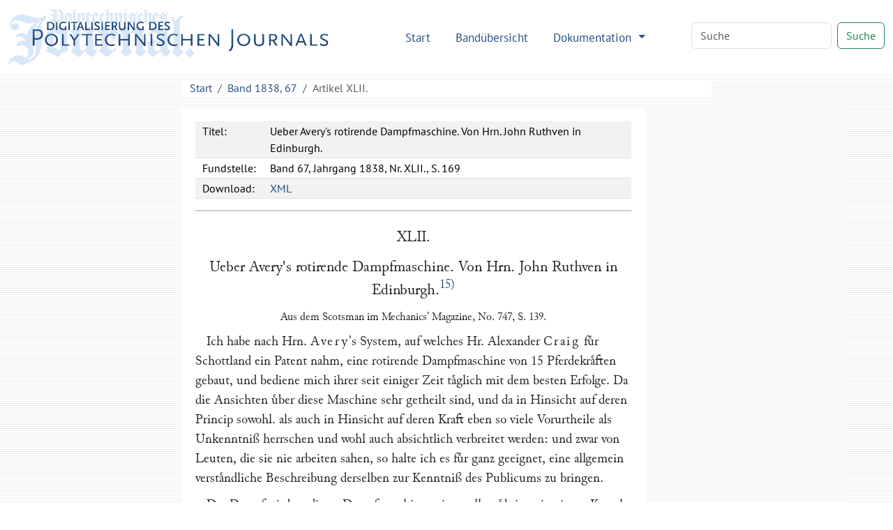

--- FILE ---
content_type: text/html
request_url: http://dingler.bbaw.de/articles/ar067042.html
body_size: 6255
content:
<!DOCTYPE html>
<html lang="de">
   <head>
      <meta http-equiv="Content-Type" content="text/html; charset=UTF-8">
      <meta name="viewport" content="width=device-width, initial-scale=1">
      <title>Ueber Avery's rotirende Dampfmaschine. Von Hrn. John Ruthven in Edinburgh. – Polytechnisches Journal</title>
      <link href="/assets/bootstrap/bootstrap.min.css" rel="stylesheet"><script>
      MathJax = {
        tex: {
          inlineMath: [['$$', '$$'], ['\\(', '\\)']]
        },
        svg: {
          fontCache: 'global'
        }
      }
    </script><script type="text/javascript" async="async" src="/assets/js/MathJax/es5/tex-chtml.js" id="MathJax-script"></script><link href="/assets/css/styles.css" rel="stylesheet">
   </head>
   <body class="d-flex flex-column vh-100">
      <header>
         <nav class="navbar navbar-expand-lg bg-white">
            <div class="container-fluid"><a class="navbar-brand" href="/index.html"><img src="/assets/images/logo.svg" height="80" alt="Logo Digitalisierung des Polytechnischen Journals"></a><button class="navbar-toggler" type="button" data-bs-toggle="collapse" data-bs-target="#navbarSupportedContent" aria-controls="navbarSupportedContent" aria-expanded="false" aria-label="Toggle navigation"><span class="navbar-toggler-icon"></span></button><div class="collapse navbar-collapse" id="navbarSupportedContent">
                  <ul class="navbar-nav ms-auto me-5 mb-2 mb-lg-0">
                     <li class="nav-item"><a class="nav-link" aria-current="page" href="/index.html">Start</a></li>
                     <li class="nav-item"><a class="nav-link" href="/volumes/index.html">Bandübersicht</a></li>
                     <li class="nav-item dropdown"><a class="nav-link dropdown-toggle" href="#" role="button" data-bs-toggle="dropdown" aria-expanded="false">
                           Dokumentation
                           </a><ul class="dropdown-menu">
                           <li><a class="dropdown-item" href="/das-polytechnische-journal.html">Das Polytechnische Journal</a></li>
                           <li>
                              <hr class="dropdown-divider">
                           </li>
                           <li class="dropdown-header">Projektdokumentation</li>
                           <li><a class="dropdown-item" href="/digitalisierung.html">Digitalisierung</a></li>
                           <li><a class="dropdown-item" href="/dingler-online.html">Dingler Online</a></li>
                           <li><a class="dropdown-item" href="/modell.html">Textauszeichnung am Modell</a></li>
                           <li><a class="dropdown-item" href="/encoding.html">TEI-Encoding und Editionsprinzipien</a></li>
                           <li><a class="dropdown-item" href="/team.html">Projektteam</a></li>
                           <li>
                              <hr class="dropdown-divider">
                           </li>
                           <li><a class="dropdown-item" href="/publikationen.html">Publikationen</a></li>
                           <li><a class="dropdown-item" href="/nachnutzung.html">Nachnutzung</a></li>
                           <li>
                              <hr class="dropdown-divider">
                           </li>
                           <li><a class="dropdown-item" href="/webseite.html">Hinweise zu dieser Webseite</a></li>
                        </ul>
                     </li>
                  </ul>
                  <form class="d-flex mb-1" role="search" method="get" action="/search.html"><input name="q" id="q-wrapper" class="form-control me-2" type="search" placeholder="Suche" aria-label="Search"><button class="btn btn-outline-success" type="submit">Suche</button></form>
               </div>
            </div>
         </nav>
         <div class="container">
            <div class="row">
               <div class="col-lg-8 col-md-8 mt-2 mx-auto bg-white">
                  <nav aria-label="breadcrumb">
                     <ol class="breadcrumb mb-0">
                        <li class="breadcrumb-item"><a href="/">Start</a></li>
                        <li class="breadcrumb-item"><a href="../volumes/pj067.html">Band 1838, 67</a></li>
                        <li class="breadcrumb-item active" aria-current="page">
                           Artikel
                           XLII.
                        </li>
                     </ol>
                  </nav>
               </div>
            </div>
         </div>
      </header>
      <main class="flex-shrink-0">
         <div class="container mt-3 mb-5">
            <div class="row">
               <div class="col-lg-2"></div>
               <div class="col-lg-7 col-md-8 tei mx-auto">
                  <div class="tei-header" data-volume="pj067" data-barcode="30148017Z">
                     <table>
                        <tr>
                           <td>Titel:</td>
                           <td>Ueber Avery's rotirende Dampfmaschine. Von Hrn. John Ruthven in Edinburgh.</td>
                        </tr>
                        <tr>
                           <td>Fundstelle:</td>
                           <td>Band 67, Jahrgang 1838, Nr. XLII., S. 169</td>
                        </tr>
                        <tr>
                           <td>Download:</td>
                           <td><a href="/xml/articles/ar067042.xml">XML</a></td>
                        </tr>
                     </table>
                  </div>
                  <div class="tei-text">
                     <span class="tei-front">
                        <span class="tei-titlePart" data-type="number" data-rendition="#center">XLII.</span>
                        <span class="tei-titlePart" data-type="main" data-rendition="#center">Ueber <span class="tei-persName" data-role="originator" data-ref="../database/persons/persons.xml#pers03689">Avery</span>'s rotirende Dampfmaschine. Von Hrn. <span class="tei-persName" data-role="author_orig" data-ref="../database/persons/persons.xml#pers00325">John Ruthven</span> in
                           Edinburgh.<span class="tei-note" data-place="bottom" data-anchored="true" data-n="15)"><span class="tei-pb" data-n="168" data-facs="30148017Z/00000190" data-xml-id="pj067_pb168_n13"></span><span class="tei-p">Der Artikel, den wir hier geben, dient hauptsaͤchlich zur Constatirung der
                                 praktischen Anwendung dieser Maschine in Europa, wo dieselbe bisher nur auf
                                 Gegner stieß. Man vergleiche uͤber deren Bau und deren angebliche
                                 Leistungen das Polyt. Journal <span class="tei-ref" data-target="../pj059/32422557Z.xml#pj059_pb081">Bd. LIX. S.
                                    81</span>, und <span class="tei-ref" data-target="../pj062/32422554Z.xml#pj062_pb442">Bd. LXII. S. 442</span>. A.
                                 d. R.</span></span>
                           </span>
                        <span class="tei-titlePart" data-type="sub" data-rendition="#center">Aus dem <span class="tei-title" data-level="j" data-ref="../database/journals/journals.xml#jour">Scotsman</span> im <span class="tei-bibl" data-type="source"><span class="tei-title" data-level="j" data-ref="../database/journals/journals.xml#jour0011">Mechanics' Magazine</span>, No. 747, S. 139.</span></span>
                        <span class="tei-titlePart" data-type="column">Ueber Avery's rotirende Dampfmaschine.</span>
                        </span>
                     <span class="tei-body">
                        <span class="tei-div" data-type="section">
                           <span class="tei-p">Ich habe nach Hrn. <span class="tei-hi" data-rendition="#wide">Avery</span>'s System, auf welches Hr.
                              Alexander <span class="tei-hi" data-rendition="#wide">Craig</span> fuͤr Schottland ein Patent nahm,
                              eine rotirende Dampfmaschine von 15 Pferdekraͤften gebaut, und bediene mich
                              ihrer seit einiger Zeit taͤglich mit dem besten Erfolge. Da die Ansichten
                              uͤber diese Maschine sehr getheilt sind, und da in Hinsicht auf deren Princip
                              sowohl. als auch in Hinsicht auf deren Kraft eben so viele Vorurtheile als
                              Unkenntniß herrschen und wohl auch absichtlich verbreitet werden: und zwar von
                              Leuten, die sie nie arbeiten sahen, so halte ich es fuͤr ganz geeignet, eine
                              allgemein verstaͤndliche Beschreibung derselben zur Kenntniß des Publicums zu
                              bringen.</span>
                           <span class="tei-p">Der Dampf wird an dieser Dampfmaschine, wie an allen uͤbrigen in einem Kessel
                              erzeugt, und in einer Roͤhre in eine hohle Achse, an der zwei Arme befestigt
                              sind, geleitet. Aus dieser Achse gelangt er durch Oeffnungen in die beiden Arme, die
                              gleichfalls hohl sind, und an deren Enden sich Oeffnungen befinden, durch die der
                              Dampf unter rechten Winkeln mit den Armen austreten kann. Die Achse laͤuft
                              durch ein eisernes Gehaͤuse, in welchem die Arme umlaufen, und welches den
                              aus diesen austretenden Dampf aufnimmt. Am Grunde des Gehaͤuses wird der aus
                              den Armen ausgetretene Dampf von einer großen Roͤhre aufgenommen und in
                              dieser abgeleitet. An dem einen Ende der Achse ist, nachdem dasselbe durch das
                              Gehaͤuse <span class="tei-pb" data-n="169" data-facs="30148017Z/00000191" data-xml-id="pj067_pb169"></span>hinaus
                              gedrungen, eine Rolle aufgezogen, und uͤber diese, so wie uͤber eine
                              uͤber ihr befindliche große Trommel ist ein Laufband geschlungen. Auf diese
                              Weise wird also die Kraft erzielt und regulirt. Der Dampf gelangt direct vom Kessel
                              her in die hohle Achse und deren Arme, und erzeugt beim Entweichen aus diesen eine
                              rotirende Bewegung, aͤhnlich jener eines Feuerrades.</span>
                           <span class="tei-p">Die Einfachheit dieser Einrichtung und die Gleichfoͤrmigkeit der Kraft sowohl
                              als der Bewegung unterliegt keinem Zweifel. Die neue Maschine ist daher fuͤr
                              alle jene Zweke, die eine vollkommen gleichmaͤßige Bewegung fordern, wie z.B.
                              fuͤr die Baumwollspinnerei, von unschaͤzbarem Werthe; und wenn ja noch
                              etwas noͤthig waͤre, um dieselbe moͤglichst bald in allgemeine
                              Anwendung zu bringen, so ist es deren niedriger Preis, der in vielen Faͤllen
                              um die Haͤlfte geringer ist, als jener anderer Dampfmaschinen von gleicher
                              Kraft. Die Maschine geraͤth uͤberdieß nicht leicht in Unordnung, und
                              erfordert daher wenige Reparaturen; es geht dieß so weit, daß die neue Maschine in
                              wenigen Jahren beinahe auf nichts zu stehen kommt, wenn man dagegen die Reparaturen
                              in Anschlag bringt, die selbst die beste Kolbenmaschine innerhalb dieser Zeit
                              veranlaͤßt haben wuͤrde. Nicht minder zu beruͤksichtigen ist
                              endlich auch die bedeutende Ersparniß an Brennmaterial.</span>
                           <span class="tei-p">Ich erlaube mir nun einige Bemerkungen uͤber das, was zu der allgemein
                              verbreiteten irrigen Ansicht uͤber das Princip dieser Maschine Anlaß gegeben
                              haben duͤrfte. Man behauptet naͤmlich, sie erhalte ihre Kraft durch
                              die Reaction des aus den Armen austretenden Dampfes auf die Luft. Waͤre dieß
                              der Fall, so wuͤrde allerdings auch ich die Maschine fuͤr kraftlos
                              halten; allein diese Idee ist gaͤnzlich irrig. Es findet keine solche
                              Reaction Statt, sondern die Arme werden durch die directe Kraft des im Kessel
                              erzeugten Dampfes getrieben, und unterliegen keiner Reaction von Seite der Luft.
                              Nehmen wir einen gewoͤhnlichen Waagbalken, in dessen beide Waagschalen ein
                              Gewicht von einem Pfunde gebracht ist&gt; so wird sich zeigen, daß, wenn man dieses
                              Gewicht aus der einen Waagschale entfernt, die andere Waagschale mit der Kraft, die
                              durch das auf ihr befindliche Pfundgewicht erzeugt wird, und ohne alle Reaction von
                              Seite der Luft herabsinkt. Ganz derselbe Fall ist es nun mit der Kraft des an den
                              Enden der hohlen Arme austretenden Dampfes. Um einigen meiner Freunde zu beweisen,
                              daß durch das Zusammentreffen des entweichenden Dampfes mit der Luft keine Reaction
                              entstehe, loͤthete ich an das Ende des Armes in geringer Entfernung von
                              seiner Oeffnung eine Metallplatte, und zwar so, daß der Dampf die Platte treffen
                              konnte. Man haͤtte meinen koͤnnen, daß die Bewegung <span class="tei-pb" data-n="170" data-facs="30148017Z/00000192" data-xml-id="pj067_pb170"></span>der Arme auf diese Weise
                              verhindert, oder vielmehr, daß der Arm durch die Kraft des Dampfes in
                              entgegengesezter Richtung bewegt werden wuͤrde; dem war jedoch nicht so,
                              sondern der Arm bewegte sich mit der Platte so gut, wie ohne diese. Ich machte
                              denselben Versuch auch mit der sogenannten <span class="tei-hi" data-rendition="#wide">Barker</span>'schen
                              Muͤhle, und erhielt dieselben Resultate: zum deutlichen Beweise, daß weder in
                              dem einen, noch in dem anderen Falle durch das Treffen gegen die Luft eine Reaction
                              oder ein Widerstand oder eine Kraft erzeugt wird. Ohne jedoch in weitere
                              theoretische Entwikelungen einzugehen, schließe ich mit der Bemerkung, daß factisch
                              hergestellt ist, daß die von mir gebaute rotirende Maschine wirklich die
                              gewuͤnschte Kraft besizt, und mit ihr arbeitet, wie sich Jedermann davon
                              uͤberzeugen kann.</span>
                           </span>
                        <span class="tei-div" data-type="section">
                           <span class="tei-head" data-rendition="#center"><span class="tei-hi" data-rendition="#wide">Anhang</span>.</span>
                           <span class="tei-p">Hr. Alexander <span class="tei-hi" data-rendition="#wide">Craig</span> in Edinburgh Carlton Street, Nr. 6,
                              der Besizer des Patentes fuͤr Schottland, bemerkt zu obigem Artikel, daß er
                              auf die fragliche Sache erst einging, nachdem er sich in Amerika bei Hrn. <span class="tei-hi" data-rendition="#wide">Avery</span> persoͤnlich von den Vorzuͤgen seiner
                              Maschine uͤberzeugt habe, und daß er Hrn. <span class="tei-hi" data-rendition="#wide">Ruthven</span>
                              aus New-York, der in den Werkstaͤtten des Erfinders Alles aufs
                              Genauste studirt hatte, mit sich nahm, um den Bau der Maschine in England zu leiten.
                              Nach seinen Angaben fangen diese rotirenden Dampfmaschinen nun an in den Vereinigten
                              Staaten allgemein in Anwendung zu kommen; besonders haͤufig trifft man sie
                              dermalen schon im Mississippithale, wo man mit der Ertheilung der sogenannten
                              hydraulischen Privilegien ziemlich karg ist. Abgesehen daß die Anschaffungskosten
                              einer rotirenden Maschine beinahe um die Haͤlfte geringer sind, als jene
                              einer Kolbenmaschine, ergibt sich bei ersterer auch noch eine bedeutende Ersparniß
                              in der Beaufsichtigung und Unterhaltung, da die rotirende Maschine nicht der
                              Beaufsichtigung durch einen Maschinisten bedarf, und da sie wegen der Einfachheit
                              ihres Mechanismus nicht so leicht in Unordnung geraͤth. Er sah in
                              New-York eine solche Maschine, welche zwei Jahre lang ununterbrochen
                              gearbeitet hatte, keiner Reparatur bedurfte und noch wie neu aussah. Die Ersparniß
                              an Brennmaterial ist gleichfalls bedeutend; nur braucht man wegen der Art der
                              Kessel, deren man sich in Amerika bedient, einen Schornstein von 18 bis 20 Fuß
                              Hoͤhe. Nachdem der Dampf die rotirende Maschine getrieben, erhizt er auch
                              noch das Wasser, welches zur Speisung des Kessels dient, gleich wie er auch zum
                              Kochen, Waschen und anderen haͤuslichen Zweken benuzt werden kann; z.B. zum
                              Anbruͤhen des Futters fuͤr das Vieh. Die Maschine eignet sich daher
                              auch trefflich fuͤr groͤßere Landwirthe, die dieselbe zum Dreschen <span class="tei-pb" data-n="171" data-facs="30148017Z/00000193" data-xml-id="pj067_pb171"></span>benuzen koͤnnen.
                              Jeder Arbeiter kann sie bedienen, und sie leidet nicht den geringsten Schaden, wenn
                              sie auch Tags und Wochen stillsteht.</span>
                           </span>
                        </span>
                     
                  </div>
               </div>
               <div class="col-lg-3 bg-light"></div>
            </div>
         </div>
      </main>
      <footer class="footer mt-auto py-3 bg-light">
         <div class="container">
            <p class="text-muted">
               Die Textdigitalisate des Polytechnischen Journals stehen unter der
               Lizenz <a href="https://creativecommons.org/licenses/by-sa/4.0/deed.de">Creative Commons BY-SA 4.0</a>.
               
               Der Rechtestatus, beziehungsweise die Lizenz der Bilddigitalisate ist in den Metadaten
               der jeweiligen Objekte in den <a href="https://digital.slub-dresden.de/kollektionen/30">Digitalen
                  Sammlungen der SLUB Dresden</a> angegeben. Weitere Informationen finden Sie in unseren
               <a href="/nutzungsbedingungen.html">Nutzungsbedingungen</a>.
               
            </p>
            <p class="text-center"><a href="/datenschutz.html">Datenschutz</a>
               |
               <a href="/impressum.html">Impressum</a></p>
         </div>
      </footer><script src="/assets/bootstrap/bootstrap.min.js"></script><script src="/assets/js/jquery-3.7.1.min.js"></script><script src="/assets/js/scripts.js"></script><script>
      var _paq = window._paq = window._paq || [];
      /* tracker methods like "setCustomDimension" should be called before "trackPageView" */
      _paq.push(['trackPageView']);
      _paq.push(['enableLinkTracking']);
      (function() {
        var u="https://stats.dwds.de/";
        _paq.push(['setTrackerUrl', u+'matomo.php']);
        _paq.push(['setSiteId', '3']);
        _paq.push(['enableLinkTracking']);
        _paq.push(['trackPageView']);
        _paq.push(['trackVisibleContentImpressions']);
        var d=document, g=d.createElement('script'), s=d.getElementsByTagName('script')[0];
        g.async=true; g.src=u+'matomo.js'; s.parentNode.insertBefore(g,s);
      })();
    </script><noscript>
         <p><img src="https://stats.dwds.de/matomo.php?idsite=3&amp;rec=1" style="border:0" alt=""></p>
      </noscript>
   </body>
</html>

--- FILE ---
content_type: text/css
request_url: http://dingler.bbaw.de/assets/css/styles.css
body_size: 2797
content:
@charset "UTF-8";

/* some variables */
:root {
  --base-font-family: "PT Sans",sans-serif;
  --base-font-size: 10pt;
  --base-font-weight: 300;
}

@font-face { font-family:JuniusVF; src:url('../fonts/JuniusVF.woff2'); font-weight:300 700; font-stretch:60% 100%; font-style:normal }
@font-face {
    font-family: 'Junicode';
    src: url('../fonts/junicode-regular-webfont.eot');
    src: url('../fonts/junicode-regular-webfont.eot?#iefix') format('embedded-opentype'),
         url('../fonts/Junicode.woff') format('woff'),
         url('../fonts/Junicode.ttf') format('truetype'),
         url('../fonts/junicode-regular-webfont.svg#JunicodeRegular') format('svg');
    font-weight: normal;
    font-style: normal;
}
@font-face {
    font-family: 'Junicode';
    src: url('../fonts/junicode-italic-webfont.eot');
    src: url('../fonts/junicode-italic-webfont.eot?#iefix') format('embedded-opentype'),
         url('../fonts/Junicode-Italic.woff') format('woff'),
         url('../fonts/Junicode-Italic.ttf') format('truetype'),
         url('../fonts/junicode-italic-webfont.svg#JunicodeItalic') format('svg');
    font-weight: normal;
    font-style: italic;
}
@font-face {
  font-family: 'PT Sans';
  font-style: normal;
  font-weight: 400;
  src: url('../fonts/pt-sans-v17-latin-ext_latin-regular.eot'); /* IE9 Compat Modes */
  src: local(''),
       url('../fonts/pt-sans-v17-latin-ext_latin-regular.eot?#iefix') format('embedded-opentype'), /* IE6-IE8 */
       url('../fonts/pt-sans-v17-latin-ext_latin-regular.woff2') format('woff2'), /* Super Modern Browsers */
       url('../fonts/pt-sans-v17-latin-ext_latin-regular.woff') format('woff'), /* Modern Browsers */
       url('../fonts/pt-sans-v17-latin-ext_latin-regular.ttf') format('truetype'), /* Safari, Android, iOS */
       url('../fonts/pt-sans-v17-latin-ext_latin-regular.svg#PTSans') format('svg'); /* Legacy iOS */
}
@font-face {
  font-family: 'PT Sans';
  font-style: normal;
  font-weight: 700;
  src: url('../fonts/pt-sans-v17-latin-ext_latin-700.eot'); /* IE9 Compat Modes */
  src: local(''),
       url('../fonts/pt-sans-v17-latin-ext_latin-700.eot?#iefix') format('embedded-opentype'), /* IE6-IE8 */
       url('../fonts/pt-sans-v17-latin-ext_latin-700.woff2') format('woff2'), /* Super Modern Browsers */
       url('../fonts/pt-sans-v17-latin-ext_latin-700.woff') format('woff'), /* Modern Browsers */
       url('../fonts/pt-sans-v17-latin-ext_latin-700.ttf') format('truetype'), /* Safari, Android, iOS */
       url('../fonts/pt-sans-v17-latin-ext_latin-700.svg#PTSans') format('svg'); /* Legacy iOS */
}
@font-face {
  font-family: 'PT Serif';
  font-style: normal;
  font-weight: 400;
  src: url('../fonts/pt-serif-v17-latin-ext_latin-regular.eot'); /* IE9 Compat Modes */
  src: local(''),
       url('../fonts/pt-serif-v17-latin-ext_latin-regular.eot?#iefix') format('embedded-opentype'), /* IE6-IE8 */
       url('../fonts/pt-serif-v17-latin-ext_latin-regular.woff2') format('woff2'), /* Super Modern Browsers */
       url('../fonts/pt-serif-v17-latin-ext_latin-regular.woff') format('woff'), /* Modern Browsers */
       url('../fonts/pt-serif-v17-latin-ext_latin-regular.ttf') format('truetype'), /* Safari, Android, iOS */
       url('../fonts/pt-serif-v17-latin-ext_latin-regular.svg#PTSerif') format('svg'); /* Legacy iOS */
}
@font-face {
  font-family: 'PT Serif';
  font-style: normal;
  font-weight: 700;
  src: url('../fonts/pt-serif-v17-latin-ext_latin-700.eot'); /* IE9 Compat Modes */
  src: local(''),
       url('../fonts/pt-serif-v17-latin-ext_latin-700.eot?#iefix') format('embedded-opentype'), /* IE6-IE8 */
       url('../fonts/pt-serif-v17-latin-ext_latin-700.woff2') format('woff2'), /* Super Modern Browsers */
       url('../fonts/pt-serif-v17-latin-ext_latin-700.woff') format('woff'), /* Modern Browsers */
       url('../fonts/pt-serif-v17-latin-ext_latin-700.ttf') format('truetype'), /* Safari, Android, iOS */
       url('../fonts/pt-serif-v17-latin-ext_latin-700.svg#PTSerif') format('svg'); /* Legacy iOS */
}

.btn-primary { background:#265085; border-color:#173151 }
a.btn:hover { text-decoration:none }

body { font-family:"PT Sans",sans-serif; background:linear-gradient(to bottom, #fff, #fff 50%, #eee 50%, #eee); background-size:100% 3px }
footer { border-top:1px solid #ccc }
h1 { font-weight:bold; border-bottom:1px solid #ddd; margin-bottom:20px }
h2 { font-weight:normal; margin-bottom:20px }
h3 { font-weight:bold; font-size:19pt }
blockquote { border-left:5px solid #ddd; margin-left:3rem; padding-left:1rem }
.blockquote-footer { text-align:right }
a { text-decoration:none; color:#265085 }
a:hover { text-decoration:underline }

.card-img-top { width:100%; height:10vw; min-height:160px; object-fit:cover }

.popover { border-radius:0 }
.popover-header { background:#d8e7f7; font-family:var(--base-font-family); font-weight:bold; padding:6px; border-radius:0 }

.search-help td:nth-child(1) { white-space:nowrap }

.navbar-brand img { max-width:95vw }

.nav-link { font-size:13pt; margin:0 10px }
.nav-link, .nav-item a.dropdown-item { color:#265085 }

.facs-fullscreen { margin-left:5px; opacity:.4 }
.facs-fullscreen:hover { opacity:1 }

#search-error { background:#ffb2b3 }
.result-head { font-weight:bold; font-size:14pt }
.hit-bibl { background:#d8e7f7 }
.hit-text { font-family:'JuniusVF' }

/* hide MathJax rendering errors */
mjx-mtext { display:none !important }
mjx-merror::before { content:' [Formel] ' !important; color:#000 !important }

.tei { background:#fff; padding:20px }
.tei-header { margin-bottom:20px; border-bottom:2px solid #ccc; font-family:var(--base-font-family) }
.tei-header table td { padding:2px 10px }

.tei-text { font-family:'JuniusVF'; font-size:14pt }

.tei-side-figure { display:block; float:left; clear:left; width:200px; max-height:340px; background:#fff; padding:10px; text-indent:0 }
.tei-side-figure figcaption { display:inline }

@media (max-width:1100px) {
  .tei-side-figure { display:none }
}

.tei-ab             { }
.tei-add            { color:#060 }
.tei-bibl           { }
.tei-div[data-type="section"] > .tei-bibl { display:block; text-indent:-1rem; margin-left:1rem; margin-bottom:1rem }

.tei-cb             { display:block; text-align:center; color:#666; margin:1rem 0; font-family:var(--base-font-family); font-size:var(--base-font-size); font-weight:var(--base-font-weight) }
.tei-cb[data-n]::before       { content:'[Spalte ' attr(data-n) ']' }
.tei-cb:not([data-n])::before { content:'[Spalte]' }

.tei-cell           { display:table-cell !important; padding:2px 10px } /* handle <cell rendition="#c | #right"> properly */
.tei-choice         { border-bottom:1px dotted #666 }
.tei-date           { }
.tei-div            { margin-top:20px }
.tei-figure figure  { display:block; border:1px solid #ddd; padding:10px }
.tei-figure .tei-head { font-size:14pt }
.tei-front          { display:block; /* padding-bottom:30px; margin-bottom:30px; border-bottom:1px solid #ddd*/ }
.tei-head           { display:block; font-weight:bold; font-size:larger; margin-top:20px }
.tei-hi             { }
.tei-hr             { max-width:10rem; margin-left:auto; margin-right:auto; border-top: 1px solid #999; clear:both }
.tei-item           { display:list-item; text-indent:-2rem; margin-left:2rem }
.tei-item .tei-label { font-weight:bold }
.tei-l              { display:block }
.tei-lb::after      { content:"\a "; display:block }
.tei-lg             { margin:1rem 2rem; display:block }
.tei-list           { margin:1rem 1rem; display:block; list-style-type:none }
.tei-list .tei-list { margin:0 1rem }
.tei-listBibl       { margin:1rem 1rem; display:block; list-style-type:none }
.tei-listBibl > .tei-bibl { display:list-item; text-indent:-2rem; margin-left:2rem }
.tei-milestone      { display:block; border-bottom:1px solid #aaa; margin:2rem 0 }

.tei-note[data-type="digital_edition"] { opacity:.6; font-size:12pt }
.tei-note[data-type="digital_edition"]::before { content:'[Anmerkung digitale Edition: ' }
.tei-note[data-type="digital_edition"]::after  { content:']' }

.tei-note-sign      { position:relative; top:-0.5em; font-size:80% }
.tei-note-popover .tei-p:nth-of-type(1) { text-indent:0 }
.tei-p              { display:block; margin:0 0 10px; text-indent:1rem }

.tei-pb             { display:block; text-align:center; color:#666; margin:1rem 0; font-family:var(--base-font-family); font-size:var(--base-font-size); font-weight:var(--base-font-weight); letter-spacing:normal }
.tei-pb:hover       { background:#f3f3f3 }
.tei-pb[data-n]::before       { content:'[Seite ' attr(data-n) ']' }
.tei-pb:not([data-n])::before { content:'[' attr(data-facs) ']' }

.tei-persname       { background:#77e195; padding:4px; cursor:help }
.tei-placename      { background:#8cc8ff; padding:4px; cursor:help }
.tei-row            { display:table-row }
.tei-row:nth-child(odd) { background:#f3f3f3 }
.tei-row[data-role="label"] { display:table-header-group; font-weight:bold; background:#e0e0e0 }
.tei-surname        { }
.tei-table          { display:table; margin:20px auto }
.tei-titlePart      { font-size:larger; display:block; margin-bottom:10px }
.tei-titlePart[data-type="sub"] { font-size:initial }
.tei-unclear        { opacity:.6 }
.tei-unclear::after { content:"(?)" }

[data-rendition~="#roman"]       { font-family:sans-serif; font-size:85% }
[data-rendition~="#wide"]        { letter-spacing:2pt }
[data-rendition~="#center"]      { text-align:center; display:block }
[data-rendition~="#small"]       { font-size:.8em }
[data-rendition~="#x-small"]     { font-size:x-small }
[data-rendition~="#xx-small"]    { font-size:xx-small }
[data-rendition~="#large"]       { font-size:large }
[data-rendition~="#x-large"]     { font-size:x-large }
[data-rendition~="#xx-large"]    { font-size:xx-large }
[data-rendition~="#bold"]        { font-weight:bold }
[data-rendition~="#italic"]      { font-style:italic }
[data-rendition~="#no_indent"]   { text-indent:0 }
[data-rendition~="#indent-1"]    { margin-left:1em; text-indent:-1em }
[data-rendition~="#right"]       { text-align:right; display:block }
[data-rendition~="#left"]        { text-align:left; display:block }
[data-rendition~="#l1em"]        { margin-left:1em }
[data-rendition~="#l2em"]        { margin-left:2em }
[data-rendition~="#r1em"]        { margin-right:1em }
[data-rendition~="#superscript"] { position:relative; top:-0.5em; font-size:80% }
[data-rendition~="#subscript"]   { position:relative; bottom:-0.5em; font-size:80% }
[data-rendition~="#hidden"]      { display:none }
[data-rendition~="#underline"]   { text-decoration:underline }
[data-rendition~="#double-underline"] { border-bottom:3px double #333 }

.tei-titlePart[data-type="column"] { display:none }

/* encoding.xml */
.encoding .tei-text { font-family:var(--base-font-family); font-size:13pt }
.encoding .tei-p { text-indent:0 }

.encoding .tei-front > .tei-div > .tei-head,
.encoding .tei-body > .tei-div > .tei-head,
.encoding .tei-back > .tei-head
{ font-size:30pt }

.encoding .tei-body > .tei-div > .tei-div > .tei-head,
.encoding .tei-back > .tei-div > .tei-head
{ font-size:22pt }

.egxml { white-space:pre; border:1px solid #ccc; padding:10px; overflow-x:auto; text-indent:0; margin:20px }

.tei-att, .tei-gi, .tei-tag, .tei-val { padding:2px }
.tei-att::before { content:'@' }
.tei-gi::before, .tei-tag::before { content:'<' }
.tei-gi::after, .tei-tag::after { content:'>' }

.egxml,
.tei-att,
.tei-gi,
.tei-tag,
.tei-val { font-family:monospace; font-size:10pt; background:#d8e7f7 }

.tei-elementSpec::before { content:'<' attr(data-ident) '>'; display:block; font-size:18pt; font-weight:bold }
.tei-elementSpec { display:block; margin-bottom:20px; padding-bottom:15px; border-bottom:1px solid #ddd }
.tei-attList::before { display:block; content:'Attributliste:'; font-size:14pt }
.tei-attDef::before { display:block; content:'@' attr(data-ident); margin-left:2rem }
.tei-valList { display:block; margin-bottom:20px }
.tei-valItem::before { display:block; content:'Wert: "' attr(data-ident) '"'; margin-left:4rem }
.tei-valItem .tei-desc { display:block; margin-left:6rem }
.tei-valItem .tei-desc::before { content:'Bedeutung: ' }



--- FILE ---
content_type: image/svg+xml
request_url: http://dingler.bbaw.de/assets/images/logo.svg
body_size: 141009
content:
<?xml version="1.0" encoding="UTF-8" standalone="no"?>
<!-- Created with Inkscape (http://www.inkscape.org/) -->

<svg
   xmlns:dc="http://purl.org/dc/elements/1.1/"
   xmlns:cc="http://creativecommons.org/ns#"
   xmlns:rdf="http://www.w3.org/1999/02/22-rdf-syntax-ns#"
   xmlns:svg="http://www.w3.org/2000/svg"
   xmlns="http://www.w3.org/2000/svg"
   xmlns:sodipodi="http://sodipodi.sourceforge.net/DTD/sodipodi-0.dtd"
   xmlns:inkscape="http://www.inkscape.org/namespaces/inkscape"
   version="1.1"
   id="svg2"
   xml:space="preserve"
   width="559.36627"
   height="97.407196"
   viewBox="0 0 559.36627 97.407196"
   sodipodi:docname="logo.svg"
   inkscape:version="0.92.5 (2060ec1f9f, 2020-04-08)"><metadata
     id="metadata8"><rdf:RDF><cc:Work
         rdf:about=""><dc:format>image/svg+xml</dc:format><dc:type
           rdf:resource="http://purl.org/dc/dcmitype/StillImage" /><dc:title></dc:title></cc:Work></rdf:RDF></metadata><defs
     id="defs6"><clipPath
       clipPathUnits="userSpaceOnUse"
       id="clipPath18"><path
         d="M 0,2267.72 H 5669.29 V 0 H 0 Z"
         id="path16"
         inkscape:connector-curvature="0" /></clipPath><clipPath
       clipPathUnits="userSpaceOnUse"
       id="clipPath118"><path
         d="m 2671.313,1160.683 v -10.977 h 4.057 c 1.98,0 3.427,0.532 4.441,1.612 v 0 c 0.965,1.031 1.514,2.446 1.514,3.91 v 0 c 0,1.429 -0.532,2.827 -1.48,3.841 v 0 c -1.081,1.148 -2.379,1.614 -4.458,1.614 v 0 z m 2.195,-1.847 h 1.663 c 1.198,0 2.046,-0.216 2.628,-0.649 v 0 c 0.781,-0.582 1.264,-1.729 1.264,-2.976 v 0 c 0,-2.345 -1.397,-3.66 -3.892,-3.66 v 0 h -1.663 z"
         id="path116"
         inkscape:connector-curvature="0" /></clipPath><linearGradient
       x1="0"
       y1="0"
       x2="1"
       y2="0"
       gradientUnits="userSpaceOnUse"
       gradientTransform="matrix(0,-10.977539,-10.977539,0,2676.3188,1160.6826)"
       spreadMethod="pad"
       id="linearGradient128"><stop
         style="stop-opacity:1;stop-color:#2b609a"
         offset="0"
         id="stop124" /><stop
         style="stop-opacity:1;stop-color:#1f3c6c"
         offset="1"
         id="stop126" /></linearGradient><clipPath
       clipPathUnits="userSpaceOnUse"
       id="clipPath138"><path
         d="m 2683.079,1149.706 h 2.094 v 10.977 h -2.094 z"
         id="path136"
         inkscape:connector-curvature="0" /></clipPath><linearGradient
       x1="0"
       y1="0"
       x2="1"
       y2="0"
       gradientUnits="userSpaceOnUse"
       gradientTransform="matrix(0,-10.977539,-10.977539,0,2684.1265,1160.6826)"
       spreadMethod="pad"
       id="linearGradient148"><stop
         style="stop-opacity:1;stop-color:#2b609a"
         offset="0"
         id="stop144" /><stop
         style="stop-opacity:1;stop-color:#1f3c6c"
         offset="1"
         id="stop146" /></linearGradient><clipPath
       clipPathUnits="userSpaceOnUse"
       id="clipPath158"><path
         d="m 2688.763,1159.401 c -1.181,-1.08 -1.812,-2.527 -1.812,-4.19 v 0 c 0,-3.394 2.528,-5.722 6.17,-5.722 v 0 c 0.915,0 1.597,0.1 2.761,0.366 v 0 c 0.249,0.067 0.616,0.15 1.115,0.266 v 0 4.491 h -2.096 v -3.027 c -0.649,-0.183 -0.932,-0.233 -1.431,-0.233 v 0 c -2.444,0 -4.324,1.713 -4.324,3.958 v 0 c 0,2.18 1.713,3.692 4.175,3.692 v 0 c 0.698,0 1.479,-0.133 2.262,-0.398 v 0 c 0.199,-0.067 0.498,-0.166 0.897,-0.317 v 0 l 0.5,1.747 c -0.765,0.333 -1.098,0.448 -1.631,0.582 v 0 c -0.698,0.166 -1.496,0.249 -2.295,0.249 v 0 c -1.896,0 -3.159,-0.433 -4.291,-1.464"
         id="path156"
         inkscape:connector-curvature="0" /></clipPath><linearGradient
       x1="0"
       y1="0"
       x2="1"
       y2="0"
       gradientUnits="userSpaceOnUse"
       gradientTransform="matrix(0,-11.375977,-11.375977,0,2691.9736,1160.8652)"
       spreadMethod="pad"
       id="linearGradient168"><stop
         style="stop-opacity:1;stop-color:#2b609a"
         offset="0"
         id="stop164" /><stop
         style="stop-opacity:1;stop-color:#1f3c6c"
         offset="1"
         id="stop166" /></linearGradient><clipPath
       clipPathUnits="userSpaceOnUse"
       id="clipPath178"><path
         d="m 2699.382,1149.706 h 2.096 v 10.977 h -2.096 z"
         id="path176"
         inkscape:connector-curvature="0" /></clipPath><linearGradient
       x1="0"
       y1="0"
       x2="1"
       y2="0"
       gradientUnits="userSpaceOnUse"
       gradientTransform="matrix(0,-10.977539,-10.977539,0,2700.4297,1160.6826)"
       spreadMethod="pad"
       id="linearGradient188"><stop
         style="stop-opacity:1;stop-color:#2b609a"
         offset="0"
         id="stop184" /><stop
         style="stop-opacity:1;stop-color:#1f3c6c"
         offset="1"
         id="stop186" /></linearGradient><clipPath
       clipPathUnits="userSpaceOnUse"
       id="clipPath198"><path
         d="m 2702.718,1160.683 v -1.78 h 3.292 v -9.197 h 2.096 v 9.197 h 3.294 v 1.78 z"
         id="path196"
         inkscape:connector-curvature="0" /></clipPath><linearGradient
       x1="0"
       y1="0"
       x2="1"
       y2="0"
       gradientUnits="userSpaceOnUse"
       gradientTransform="matrix(0,-10.977539,-10.977539,0,2707.0591,1160.6826)"
       spreadMethod="pad"
       id="linearGradient208"><stop
         style="stop-opacity:1;stop-color:#2b609a"
         offset="0"
         id="stop204" /><stop
         style="stop-opacity:1;stop-color:#1f3c6c"
         offset="1"
         id="stop206" /></linearGradient><clipPath
       clipPathUnits="userSpaceOnUse"
       id="clipPath218"><path
         d="m 2714.33,1160.683 -3.976,-10.977 h 2.196 l 0.898,2.71 h 3.676 l 0.865,-2.71 h 2.196 l -3.976,10.977 z m 0.947,-2.512 1.281,-3.975 h -2.544 z"
         id="path216"
         inkscape:connector-curvature="0" /></clipPath><linearGradient
       x1="0"
       y1="0"
       x2="1"
       y2="0"
       gradientUnits="userSpaceOnUse"
       gradientTransform="matrix(0,-10.977539,-10.977539,0,2715.2695,1160.6826)"
       spreadMethod="pad"
       id="linearGradient228"><stop
         style="stop-opacity:1;stop-color:#2b609a"
         offset="0"
         id="stop224" /><stop
         style="stop-opacity:1;stop-color:#1f3c6c"
         offset="1"
         id="stop226" /></linearGradient><clipPath
       clipPathUnits="userSpaceOnUse"
       id="clipPath238"><path
         d="m 2721.427,1160.683 v -10.977 h 6.586 v 1.78 h -4.491 v 9.197 z"
         id="path236"
         inkscape:connector-curvature="0" /></clipPath><linearGradient
       x1="0"
       y1="0"
       x2="1"
       y2="0"
       gradientUnits="userSpaceOnUse"
       gradientTransform="matrix(0,-10.977539,-10.977539,0,2724.7197,1160.6826)"
       spreadMethod="pad"
       id="linearGradient248"><stop
         style="stop-opacity:1;stop-color:#2b609a"
         offset="0"
         id="stop244" /><stop
         style="stop-opacity:1;stop-color:#1f3c6c"
         offset="1"
         id="stop246" /></linearGradient><clipPath
       clipPathUnits="userSpaceOnUse"
       id="clipPath258"><path
         d="m 2729.279,1149.706 h 2.096 v 10.977 h -2.096 z"
         id="path256"
         inkscape:connector-curvature="0" /></clipPath><linearGradient
       x1="0"
       y1="0"
       x2="1"
       y2="0"
       gradientUnits="userSpaceOnUse"
       gradientTransform="matrix(0,-10.977539,-10.977539,0,2730.3271,1160.6826)"
       spreadMethod="pad"
       id="linearGradient268"><stop
         style="stop-opacity:1;stop-color:#2b609a"
         offset="0"
         id="stop264" /><stop
         style="stop-opacity:1;stop-color:#1f3c6c"
         offset="1"
         id="stop266" /></linearGradient><clipPath
       clipPathUnits="userSpaceOnUse"
       id="clipPath278"><path
         d="m 2734.629,1160.133 c -0.35,-0.25 -0.633,-0.532 -0.816,-0.815 v 0 c -0.265,-0.415 -0.432,-0.982 -0.432,-1.529 v 0 c 0,-1.198 0.599,-1.93 2.544,-3.044 v 0 l 1.697,-0.964 c 0.715,-0.4 0.964,-0.716 0.964,-1.181 v 0 c 0,-0.666 -0.632,-1.099 -1.597,-1.099 v 0 c -0.431,0 -1.03,0.117 -1.579,0.316 v 0 c -0.433,0.167 -0.765,0.333 -1.564,0.766 v 0 l -0.882,-1.93 c 0.316,-0.149 0.567,-0.266 0.716,-0.333 v 0 c 1.148,-0.532 1.514,-0.664 2.295,-0.764 v 0 c 0.317,-0.05 0.649,-0.067 0.982,-0.067 v 0 c 2.428,0 3.858,1.147 3.858,3.111 v 0 c 0,0.764 -0.283,1.495 -0.748,1.962 v 0 c -0.515,0.515 -1.614,1.215 -3.293,2.111 v 0 c -0.782,0.417 -1.048,0.7 -1.048,1.166 v 0 c 0,0.615 0.631,1.014 1.613,1.014 v 0 c 0.732,0 1.681,-0.266 2.844,-0.781 v 0 l 0.831,1.878 c -0.731,0.35 -1.03,0.467 -1.562,0.633 v 0 c -0.683,0.199 -1.332,0.282 -2.063,0.282 v 0 c -1.28,0 -1.962,-0.182 -2.76,-0.732"
         id="path276"
         inkscape:connector-curvature="0" /></clipPath><linearGradient
       x1="0"
       y1="0"
       x2="1"
       y2="0"
       gradientUnits="userSpaceOnUse"
       gradientTransform="matrix(0,-11.375977,-11.375977,0,2736.9902,1160.8652)"
       spreadMethod="pad"
       id="linearGradient288"><stop
         style="stop-opacity:1;stop-color:#2b609a"
         offset="0"
         id="stop284" /><stop
         style="stop-opacity:1;stop-color:#1f3c6c"
         offset="1"
         id="stop286" /></linearGradient><clipPath
       clipPathUnits="userSpaceOnUse"
       id="clipPath298"><path
         d="m 2742.759,1149.706 h 2.096 v 10.977 h -2.096 z"
         id="path296"
         inkscape:connector-curvature="0" /></clipPath><linearGradient
       x1="0"
       y1="0"
       x2="1"
       y2="0"
       gradientUnits="userSpaceOnUse"
       gradientTransform="matrix(0,-10.977539,-10.977539,0,2743.8066,1160.6826)"
       spreadMethod="pad"
       id="linearGradient308"><stop
         style="stop-opacity:1;stop-color:#2b609a"
         offset="0"
         id="stop304" /><stop
         style="stop-opacity:1;stop-color:#1f3c6c"
         offset="1"
         id="stop306" /></linearGradient><clipPath
       clipPathUnits="userSpaceOnUse"
       id="clipPath318"><path
         d="m 2747.428,1160.683 v -10.977 h 6.904 v 1.78 h -4.808 v 2.926 h 3.759 v 1.779 h -3.759 v 2.712 h 4.591 v 1.78 z"
         id="path316"
         inkscape:connector-curvature="0" /></clipPath><linearGradient
       x1="0"
       y1="0"
       x2="1"
       y2="0"
       gradientUnits="userSpaceOnUse"
       gradientTransform="matrix(0,-10.977539,-10.977539,0,2750.8804,1160.6826)"
       spreadMethod="pad"
       id="linearGradient328"><stop
         style="stop-opacity:1;stop-color:#2b609a"
         offset="0"
         id="stop324" /><stop
         style="stop-opacity:1;stop-color:#1f3c6c"
         offset="1"
         id="stop326" /></linearGradient><clipPath
       clipPathUnits="userSpaceOnUse"
       id="clipPath338"><path
         d="m 2756.216,1160.683 v -10.977 h 2.095 v 4.389 h 1.048 l 2.511,-4.389 h 2.295 l -2.728,4.706 c 0.915,0.251 1.298,0.483 1.713,1.015 v 0 c 0.4,0.532 0.599,1.214 0.599,2.063 v 0 c 0,1.03 -0.298,1.828 -0.897,2.377 v 0 c -0.649,0.615 -1.382,0.816 -2.978,0.816 v 0 z m 2.095,-1.78 h 1.364 c 1.364,0 1.912,-0.416 1.912,-1.463 v 0 c 0,-1.098 -0.582,-1.564 -1.912,-1.564 v 0 h -1.364 z"
         id="path336"
         inkscape:connector-curvature="0" /></clipPath><linearGradient
       x1="0"
       y1="0"
       x2="1"
       y2="0"
       gradientUnits="userSpaceOnUse"
       gradientTransform="matrix(0,-10.977539,-10.977539,0,2760.1904,1160.6826)"
       spreadMethod="pad"
       id="linearGradient348"><stop
         style="stop-opacity:1;stop-color:#2b609a"
         offset="0"
         id="stop344" /><stop
         style="stop-opacity:1;stop-color:#1f3c6c"
         offset="1"
         id="stop346" /></linearGradient><clipPath
       clipPathUnits="userSpaceOnUse"
       id="clipPath358"><path
         d="m 2772.586,1160.683 v -6.803 c 0,-1.581 -0.849,-2.446 -2.445,-2.446 v 0 c -1.746,0 -2.594,0.816 -2.594,2.446 v 0 6.803 h -2.079 v -6.688 c 0,-2.011 0.366,-2.926 1.497,-3.707 v 0 c 0.831,-0.567 1.729,-0.799 3.11,-0.799 v 0 c 1.363,0 2.295,0.249 3.093,0.799 v 0 c 1.147,0.798 1.514,1.696 1.514,3.707 v 0 6.688 z"
         id="path356"
         inkscape:connector-curvature="0" /></clipPath><linearGradient
       x1="0"
       y1="0"
       x2="1"
       y2="0"
       gradientUnits="userSpaceOnUse"
       gradientTransform="matrix(0,-11.193359,-11.193359,0,2770.0747,1160.6826)"
       spreadMethod="pad"
       id="linearGradient368"><stop
         style="stop-opacity:1;stop-color:#2b609a"
         offset="0"
         id="stop364" /><stop
         style="stop-opacity:1;stop-color:#1f3c6c"
         offset="1"
         id="stop366" /></linearGradient><clipPath
       clipPathUnits="userSpaceOnUse"
       id="clipPath378"><path
         d="m 2784.63,1160.683 v -8.15 l -0.099,0.199 -0.101,0.283 c -0.017,0.034 -0.05,0.1 -0.1,0.216 v 0 c -0.049,0.117 -0.099,0.2 -0.116,0.232 v 0 l -4.608,7.22 h -2.411 v -10.977 h 1.996 v 8.049 c 0.05,-0.183 0.084,-0.25 0.149,-0.382 v 0 c 0.017,-0.017 0.067,-0.101 0.134,-0.233 v 0 c 0.132,-0.234 0.199,-0.383 0.232,-0.433 v 0 l 4.707,-7.101 h 2.195 v 11.077 z"
         id="path376"
         inkscape:connector-curvature="0" /></clipPath><linearGradient
       x1="0"
       y1="0"
       x2="1"
       y2="0"
       gradientUnits="userSpaceOnUse"
       gradientTransform="matrix(0,-11.077148,-11.077148,0,2781.9023,1160.6826)"
       spreadMethod="pad"
       id="linearGradient388"><stop
         style="stop-opacity:1;stop-color:#2b609a"
         offset="0"
         id="stop384" /><stop
         style="stop-opacity:1;stop-color:#1f3c6c"
         offset="1"
         id="stop386" /></linearGradient><clipPath
       clipPathUnits="userSpaceOnUse"
       id="clipPath398"><path
         d="m 2790.285,1159.401 c -1.183,-1.08 -1.814,-2.527 -1.814,-4.19 v 0 c 0,-3.394 2.528,-5.722 6.17,-5.722 v 0 c 0.915,0 1.597,0.1 2.762,0.366 v 0 c 0.249,0.067 0.615,0.15 1.114,0.266 v 0 4.491 h -2.096 v -3.027 c -0.649,-0.183 -0.932,-0.233 -1.43,-0.233 v 0 c -2.446,0 -4.325,1.713 -4.325,3.958 v 0 c 0,2.18 1.714,3.692 4.175,3.692 v 0 c 0.698,0 1.481,-0.133 2.262,-0.398 v 0 c 0.199,-0.067 0.499,-0.166 0.899,-0.317 v 0 l 0.498,1.747 c -0.764,0.333 -1.097,0.448 -1.629,0.582 v 0 c -0.699,0.166 -1.497,0.249 -2.297,0.249 v 0 c -1.895,0 -3.16,-0.433 -4.289,-1.464"
         id="path396"
         inkscape:connector-curvature="0" /></clipPath><linearGradient
       x1="0"
       y1="0"
       x2="1"
       y2="0"
       gradientUnits="userSpaceOnUse"
       gradientTransform="matrix(0,-11.375977,-11.375977,0,2793.4941,1160.8652)"
       spreadMethod="pad"
       id="linearGradient408"><stop
         style="stop-opacity:1;stop-color:#2b609a"
         offset="0"
         id="stop404" /><stop
         style="stop-opacity:1;stop-color:#1f3c6c"
         offset="1"
         id="stop406" /></linearGradient><clipPath
       clipPathUnits="userSpaceOnUse"
       id="clipPath418"><path
         d="m 2805.291,1160.683 v -10.977 h 4.059 c 1.979,0 3.426,0.532 4.441,1.612 v 0 c 0.964,1.031 1.514,2.446 1.514,3.91 v 0 c 0,1.429 -0.533,2.827 -1.482,3.841 v 0 c -1.081,1.148 -2.378,1.614 -4.457,1.614 v 0 z m 2.195,-1.847 h 1.664 c 1.198,0 2.046,-0.216 2.628,-0.649 v 0 c 0.782,-0.582 1.264,-1.729 1.264,-2.976 v 0 c 0,-2.345 -1.397,-3.66 -3.892,-3.66 v 0 h -1.664 z"
         id="path416"
         inkscape:connector-curvature="0" /></clipPath><linearGradient
       x1="0"
       y1="0"
       x2="1"
       y2="0"
       gradientUnits="userSpaceOnUse"
       gradientTransform="matrix(0,-10.977539,-10.977539,0,2810.2979,1160.6826)"
       spreadMethod="pad"
       id="linearGradient428"><stop
         style="stop-opacity:1;stop-color:#2b609a"
         offset="0"
         id="stop424" /><stop
         style="stop-opacity:1;stop-color:#1f3c6c"
         offset="1"
         id="stop426" /></linearGradient><clipPath
       clipPathUnits="userSpaceOnUse"
       id="clipPath438"><path
         d="m 2817.058,1160.683 v -10.977 h 6.902 v 1.78 h -4.807 v 2.926 h 3.759 v 1.779 h -3.759 v 2.712 h 4.59 v 1.78 z"
         id="path436"
         inkscape:connector-curvature="0" /></clipPath><linearGradient
       x1="0"
       y1="0"
       x2="1"
       y2="0"
       gradientUnits="userSpaceOnUse"
       gradientTransform="matrix(0,-10.977539,-10.977539,0,2820.5088,1160.6826)"
       spreadMethod="pad"
       id="linearGradient448"><stop
         style="stop-opacity:1;stop-color:#2b609a"
         offset="0"
         id="stop444" /><stop
         style="stop-opacity:1;stop-color:#1f3c6c"
         offset="1"
         id="stop446" /></linearGradient><clipPath
       clipPathUnits="userSpaceOnUse"
       id="clipPath458"><path
         d="m 2826.552,1160.133 c -0.349,-0.25 -0.632,-0.532 -0.814,-0.815 v 0 c -0.267,-0.415 -0.432,-0.982 -0.432,-1.529 v 0 c 0,-1.198 0.597,-1.93 2.544,-3.044 v 0 l 1.697,-0.964 c 0.714,-0.4 0.963,-0.716 0.963,-1.181 v 0 c 0,-0.666 -0.632,-1.099 -1.596,-1.099 v 0 c -0.433,0 -1.03,0.117 -1.58,0.316 v 0 c -0.432,0.167 -0.765,0.333 -1.563,0.766 v 0 l -0.882,-1.93 c 0.317,-0.149 0.566,-0.266 0.715,-0.333 v 0 c 1.147,-0.532 1.514,-0.664 2.295,-0.764 v 0 c 0.316,-0.05 0.649,-0.067 0.982,-0.067 v 0 c 2.427,0 3.859,1.147 3.859,3.111 v 0 c 0,0.764 -0.283,1.495 -0.749,1.962 v 0 c -0.516,0.515 -1.613,1.215 -3.293,2.111 v 0 c -0.781,0.417 -1.048,0.7 -1.048,1.166 v 0 c 0,0.615 0.632,1.014 1.614,1.014 v 0 c 0.731,0 1.679,-0.266 2.844,-0.781 v 0 l 0.831,1.878 c -0.731,0.35 -1.032,0.467 -1.564,0.633 v 0 c -0.681,0.199 -1.33,0.282 -2.061,0.282 v 0 c -1.281,0 -1.962,-0.182 -2.762,-0.732"
         id="path456"
         inkscape:connector-curvature="0" /></clipPath><linearGradient
       x1="0"
       y1="0"
       x2="1"
       y2="0"
       gradientUnits="userSpaceOnUse"
       gradientTransform="matrix(0,-11.375977,-11.375977,0,2828.9141,1160.8652)"
       spreadMethod="pad"
       id="linearGradient468"><stop
         style="stop-opacity:1;stop-color:#2b609a"
         offset="0"
         id="stop464" /><stop
         style="stop-opacity:1;stop-color:#1f3c6c"
         offset="1"
         id="stop466" /></linearGradient><clipPath
       clipPathUnits="userSpaceOnUse"
       id="clipPath478"><path
         d="m 2652.503,1150.778 v -21.683 h 2.694 v 8.214 c 1.905,-0.197 2.497,-0.263 3.35,-0.263 v 0 c 4.764,0 7.72,2.793 7.72,7.326 v 0 c 0,2.037 -0.558,3.548 -1.674,4.698 v 0 c -1.217,1.249 -2.662,1.708 -5.29,1.708 v 0 z m 2.694,-11.203 v 8.935 h 3.712 c 1.741,0 2.694,-0.261 3.35,-0.919 v 0 c 0.789,-0.788 1.217,-1.972 1.217,-3.383 v 0 c 0,-2.037 -0.986,-3.746 -2.563,-4.402 v 0 c -0.723,-0.296 -1.61,-0.427 -2.825,-0.427 v 0 c -0.756,0 -1.38,0.033 -2.891,0.196"
         id="path476"
         inkscape:connector-curvature="0" /></clipPath><linearGradient
       x1="0"
       y1="0"
       x2="1"
       y2="0"
       gradientUnits="userSpaceOnUse"
       gradientTransform="matrix(0,-21.683105,-21.683105,0,2659.3857,1150.7783)"
       spreadMethod="pad"
       id="linearGradient488"><stop
         style="stop-opacity:1;stop-color:#2b609a"
         offset="0"
         id="stop484" /><stop
         style="stop-opacity:1;stop-color:#1f3c6c"
         offset="1"
         id="stop486" /></linearGradient><clipPath
       clipPathUnits="userSpaceOnUse"
       id="clipPath498"><path
         d="m 2668.521,1136.947 c 0,-4.73 3.645,-8.147 8.705,-8.147 v 0 c 5.026,0 8.706,3.417 8.706,8.147 v 0 c 0,4.699 -3.68,8.147 -8.706,8.147 v 0 c -5.06,0 -8.705,-3.448 -8.705,-8.147 m 2.628,0 c 0,3.449 2.628,6.044 6.077,6.044 v 0 c 3.45,0 6.045,-2.595 6.045,-6.044 v 0 c 0,-3.448 -2.595,-6.076 -6.045,-6.076 v 0 c -3.449,0 -6.077,2.628 -6.077,6.076"
         id="path496"
         inkscape:connector-curvature="0" /></clipPath><linearGradient
       x1="0"
       y1="0"
       x2="1"
       y2="0"
       gradientUnits="userSpaceOnUse"
       gradientTransform="matrix(0,-16.29541,-16.29541,0,2677.2266,1145.0947)"
       spreadMethod="pad"
       id="linearGradient508"><stop
         style="stop-opacity:1;stop-color:#2b609a"
         offset="0"
         id="stop504" /><stop
         style="stop-opacity:1;stop-color:#1f3c6c"
         offset="1"
         id="stop506" /></linearGradient><clipPath
       clipPathUnits="userSpaceOnUse"
       id="clipPath518"><path
         d="m 2690.94,1144.798 v -15.703 h 9.923 v 2.07 h -7.426 v 13.633 z"
         id="path516"
         inkscape:connector-curvature="0" /></clipPath><linearGradient
       x1="0"
       y1="0"
       x2="1"
       y2="0"
       gradientUnits="userSpaceOnUse"
       gradientTransform="matrix(0,-15.703613,-15.703613,0,2695.9014,1144.7988)"
       spreadMethod="pad"
       id="linearGradient528"><stop
         style="stop-opacity:1;stop-color:#2b609a"
         offset="0"
         id="stop524" /><stop
         style="stop-opacity:1;stop-color:#1f3c6c"
         offset="1"
         id="stop526" /></linearGradient><clipPath
       clipPathUnits="userSpaceOnUse"
       id="clipPath538"><path
         d="m 2711.505,1144.798 -4.14,-6.405 -4.139,6.405 h -2.891 l 5.584,-8.672 v -7.031 h 2.465 v 7.031 l 6.011,8.672 z"
         id="path536"
         inkscape:connector-curvature="0" /></clipPath><linearGradient
       x1="0"
       y1="0"
       x2="1"
       y2="0"
       gradientUnits="userSpaceOnUse"
       gradientTransform="matrix(0,-15.703613,-15.703613,0,2707.3652,1144.7988)"
       spreadMethod="pad"
       id="linearGradient548"><stop
         style="stop-opacity:1;stop-color:#2b609a"
         offset="0"
         id="stop544" /><stop
         style="stop-opacity:1;stop-color:#1f3c6c"
         offset="1"
         id="stop546" /></linearGradient><clipPath
       clipPathUnits="userSpaceOnUse"
       id="clipPath558"><path
         d="m 2716.792,1144.798 v -2.068 h 5.585 v -13.635 h 2.464 v 13.635 h 5.585 v 2.068 z"
         id="path556"
         inkscape:connector-curvature="0" /></clipPath><linearGradient
       x1="0"
       y1="0"
       x2="1"
       y2="0"
       gradientUnits="userSpaceOnUse"
       gradientTransform="matrix(0,-15.703613,-15.703613,0,2723.6094,1144.7988)"
       spreadMethod="pad"
       id="linearGradient568"><stop
         style="stop-opacity:1;stop-color:#2b609a"
         offset="0"
         id="stop564" /><stop
         style="stop-opacity:1;stop-color:#1f3c6c"
         offset="1"
         id="stop566" /></linearGradient><clipPath
       clipPathUnits="userSpaceOnUse"
       id="clipPath578"><path
         d="m 2734.265,1144.798 v -15.703 h 9.921 v 2.07 h -7.424 v 4.961 h 5.978 v 2.069 h -5.978 v 4.535 h 7.228 v 2.068 z"
         id="path576"
         inkscape:connector-curvature="0" /></clipPath><linearGradient
       x1="0"
       y1="0"
       x2="1"
       y2="0"
       gradientUnits="userSpaceOnUse"
       gradientTransform="matrix(0,-15.703613,-15.703613,0,2739.2256,1144.7988)"
       spreadMethod="pad"
       id="linearGradient588"><stop
         style="stop-opacity:1;stop-color:#2b609a"
         offset="0"
         id="stop584" /><stop
         style="stop-opacity:1;stop-color:#1f3c6c"
         offset="1"
         id="stop586" /></linearGradient><clipPath
       clipPathUnits="userSpaceOnUse"
       id="clipPath598"><path
         d="m 2747.115,1137.013 c 0,-4.829 3.68,-8.213 8.936,-8.213 v 0 c 1.545,0 2.923,0.295 4.698,1.018 v 0 l -0.723,1.841 c -1.313,-0.658 -2.004,-0.823 -3.482,-0.823 v 0 c -2.299,0 -3.746,0.494 -4.928,1.644 v 0 c -1.183,1.182 -1.873,2.824 -1.873,4.665 v 0 c 0,3.449 2.465,5.846 6.013,5.846 v 0 c 0.919,0 1.872,-0.163 2.561,-0.392 v 0 c 0.559,-0.198 0.855,-0.396 1.578,-0.921 v 0 l 1.182,1.905 c -1.707,1.052 -3.252,1.511 -5.255,1.511 v 0 c -4.962,0 -8.707,-3.481 -8.707,-8.081"
         id="path596"
         inkscape:connector-curvature="0" /></clipPath><linearGradient
       x1="0"
       y1="0"
       x2="1"
       y2="0"
       gradientUnits="userSpaceOnUse"
       gradientTransform="matrix(0,-16.29541,-16.29541,0,2754.0967,1145.0947)"
       spreadMethod="pad"
       id="linearGradient608"><stop
         style="stop-opacity:1;stop-color:#2b609a"
         offset="0"
         id="stop604" /><stop
         style="stop-opacity:1;stop-color:#1f3c6c"
         offset="1"
         id="stop606" /></linearGradient><clipPath
       clipPathUnits="userSpaceOnUse"
       id="clipPath618"><path
         d="m 2777.588,1144.798 v -6.603 h -9.922 v 6.603 h -2.497 v -15.703 h 2.497 v 7.031 h 9.922 v -7.031 h 2.464 v 15.703 z"
         id="path616"
         inkscape:connector-curvature="0" /></clipPath><linearGradient
       x1="0"
       y1="0"
       x2="1"
       y2="0"
       gradientUnits="userSpaceOnUse"
       gradientTransform="matrix(0,-15.703613,-15.703613,0,2772.6104,1144.7988)"
       spreadMethod="pad"
       id="linearGradient628"><stop
         style="stop-opacity:1;stop-color:#2b609a"
         offset="0"
         id="stop624" /><stop
         style="stop-opacity:1;stop-color:#1f3c6c"
         offset="1"
         id="stop626" /></linearGradient><clipPath
       clipPathUnits="userSpaceOnUse"
       id="clipPath638"><path
         d="m 2798.481,1144.798 v -12.614 c -0.066,0.492 -0.362,1.084 -0.624,1.445 v 0 l -8.871,11.169 h -2.496 v -15.703 h 2.299 v 12.583 c 0.098,-0.427 0.296,-0.755 0.821,-1.445 v 0 l 8.871,-11.334 h 2.267 v 15.899 z"
         id="path636"
         inkscape:connector-curvature="0" /></clipPath><linearGradient
       x1="0"
       y1="0"
       x2="1"
       y2="0"
       gradientUnits="userSpaceOnUse"
       gradientTransform="matrix(0,-15.900879,-15.900879,0,2793.6187,1144.7988)"
       spreadMethod="pad"
       id="linearGradient648"><stop
         style="stop-opacity:1;stop-color:#2b609a"
         offset="0"
         id="stop644" /><stop
         style="stop-opacity:1;stop-color:#1f3c6c"
         offset="1"
         id="stop646" /></linearGradient><clipPath
       clipPathUnits="userSpaceOnUse"
       id="clipPath658"><path
         d="m 2807.159,1129.095 h 2.497 v 15.703 h -2.497 z"
         id="path656"
         inkscape:connector-curvature="0" /></clipPath><linearGradient
       x1="0"
       y1="0"
       x2="1"
       y2="0"
       gradientUnits="userSpaceOnUse"
       gradientTransform="matrix(0,-15.703613,-15.703613,0,2808.4082,1144.7988)"
       spreadMethod="pad"
       id="linearGradient668"><stop
         style="stop-opacity:1;stop-color:#2b609a"
         offset="0"
         id="stop664" /><stop
         style="stop-opacity:1;stop-color:#1f3c6c"
         offset="1"
         id="stop666" /></linearGradient><clipPath
       clipPathUnits="userSpaceOnUse"
       id="clipPath678"><path
         d="m 2815.031,1140.79 c 0,-1.674 1.085,-2.989 3.484,-4.139 v 0 l 2.858,-1.38 c 1.248,-0.59 1.774,-1.28 1.774,-2.332 v 0 c 0,-1.314 -1.084,-2.103 -2.924,-2.103 v 0 c -0.888,0 -1.807,0.198 -2.596,0.527 v 0 c -0.624,0.262 -1.05,0.525 -2.036,1.248 v 0 l -1.117,-2.136 c 1.117,-0.69 1.576,-0.919 2.234,-1.182 v 0 c 0.919,-0.329 2.037,-0.493 3.219,-0.493 v 0 c 3.547,0 5.716,1.675 5.716,4.468 v 0 c 0,1.938 -0.952,3.022 -3.909,4.468 v 0 c -3.056,1.478 -3.581,1.774 -4.04,2.464 v 0 c -0.133,0.196 -0.198,0.492 -0.198,0.821 v 0 c 0,1.215 1.216,1.938 3.22,1.938 v 0 c 0.69,0 1.38,-0.066 2.201,-0.329 v 0 c 0.788,-0.229 1.149,-0.394 1.97,-0.952 v 0 l 0.888,2.069 c -0.986,0.526 -1.38,0.724 -2.103,0.921 v 0 c -0.888,0.263 -1.905,0.394 -2.924,0.394 v 0 c -3.483,0 -5.717,-1.676 -5.717,-4.272"
         id="path676"
         inkscape:connector-curvature="0" /></clipPath><linearGradient
       x1="0"
       y1="0"
       x2="1"
       y2="0"
       gradientUnits="userSpaceOnUse"
       gradientTransform="matrix(0,-16.262695,-16.262695,0,2820.124,1145.062)"
       spreadMethod="pad"
       id="linearGradient688"><stop
         style="stop-opacity:1;stop-color:#2b609a"
         offset="0"
         id="stop684" /><stop
         style="stop-opacity:1;stop-color:#1f3c6c"
         offset="1"
         id="stop686" /></linearGradient><clipPath
       clipPathUnits="userSpaceOnUse"
       id="clipPath698"><path
         d="m 2829.17,1137.013 c 0,-4.829 3.679,-8.213 8.935,-8.213 v 0 c 1.545,0 2.924,0.295 4.7,1.018 v 0 l -0.723,1.841 c -1.315,-0.658 -2.005,-0.823 -3.483,-0.823 v 0 c -2.299,0 -3.745,0.494 -4.929,1.644 v 0 c -1.182,1.182 -1.872,2.824 -1.872,4.665 v 0 c 0,3.449 2.464,5.846 6.013,5.846 v 0 c 0.919,0 1.872,-0.163 2.562,-0.392 v 0 c 0.558,-0.198 0.854,-0.396 1.576,-0.921 v 0 l 1.183,1.905 c -1.707,1.052 -3.251,1.511 -5.256,1.511 v 0 c -4.961,0 -8.706,-3.481 -8.706,-8.081"
         id="path696"
         inkscape:connector-curvature="0" /></clipPath><linearGradient
       x1="0"
       y1="0"
       x2="1"
       y2="0"
       gradientUnits="userSpaceOnUse"
       gradientTransform="matrix(0,-16.29541,-16.29541,0,2836.1519,1145.0947)"
       spreadMethod="pad"
       id="linearGradient708"><stop
         style="stop-opacity:1;stop-color:#2b609a"
         offset="0"
         id="stop704" /><stop
         style="stop-opacity:1;stop-color:#1f3c6c"
         offset="1"
         id="stop706" /></linearGradient><clipPath
       clipPathUnits="userSpaceOnUse"
       id="clipPath718"><path
         d="m 2859.642,1144.798 v -6.603 h -9.921 v 6.603 h -2.497 v -15.703 h 2.497 v 7.031 h 9.921 v -7.031 h 2.464 v 15.703 z"
         id="path716"
         inkscape:connector-curvature="0" /></clipPath><linearGradient
       x1="0"
       y1="0"
       x2="1"
       y2="0"
       gradientUnits="userSpaceOnUse"
       gradientTransform="matrix(0,-15.703613,-15.703613,0,2854.6646,1144.7988)"
       spreadMethod="pad"
       id="linearGradient728"><stop
         style="stop-opacity:1;stop-color:#2b609a"
         offset="0"
         id="stop724" /><stop
         style="stop-opacity:1;stop-color:#1f3c6c"
         offset="1"
         id="stop726" /></linearGradient><clipPath
       clipPathUnits="userSpaceOnUse"
       id="clipPath738"><path
         d="m 2868.545,1144.798 v -15.703 h 9.921 v 2.07 h -7.424 v 4.961 h 5.978 v 2.069 h -5.978 v 4.535 h 7.228 v 2.068 z"
         id="path736"
         inkscape:connector-curvature="0" /></clipPath><linearGradient
       x1="0"
       y1="0"
       x2="1"
       y2="0"
       gradientUnits="userSpaceOnUse"
       gradientTransform="matrix(0,-15.703613,-15.703613,0,2873.5044,1144.7988)"
       spreadMethod="pad"
       id="linearGradient748"><stop
         style="stop-opacity:1;stop-color:#2b609a"
         offset="0"
         id="stop744" /><stop
         style="stop-opacity:1;stop-color:#1f3c6c"
         offset="1"
         id="stop746" /></linearGradient><clipPath
       clipPathUnits="userSpaceOnUse"
       id="clipPath758"><path
         d="m 2895.192,1144.798 v -12.614 c -0.065,0.492 -0.361,1.084 -0.623,1.445 v 0 l -8.871,11.169 h -2.497 v -15.703 h 2.301 v 12.583 c 0.098,-0.427 0.296,-0.755 0.821,-1.445 v 0 l 8.869,-11.334 h 2.267 v 15.899 z"
         id="path756"
         inkscape:connector-curvature="0" /></clipPath><linearGradient
       x1="0"
       y1="0"
       x2="1"
       y2="0"
       gradientUnits="userSpaceOnUse"
       gradientTransform="matrix(0,-15.900879,-15.900879,0,2890.3306,1144.7988)"
       spreadMethod="pad"
       id="linearGradient768"><stop
         style="stop-opacity:1;stop-color:#2b609a"
         offset="0"
         id="stop764" /><stop
         style="stop-opacity:1;stop-color:#1f3c6c"
         offset="1"
         id="stop766" /></linearGradient><clipPath
       clipPathUnits="userSpaceOnUse"
       id="clipPath778"><path
         d="m 2913.101,1150.778 v -19.809 c 0,-1.939 -0.361,-3.68 -0.986,-4.929 v 0 c -0.459,-0.853 -0.888,-1.445 -2.397,-3.12 v 0 l 1.74,-1.478 c 1.38,1.313 1.872,1.905 2.662,3.153 v 0 c 0.854,1.347 1.15,2.037 1.674,3.877 v 0 22.306 z"
         id="path776"
         inkscape:connector-curvature="0" /></clipPath><linearGradient
       x1="0"
       y1="0"
       x2="1"
       y2="0"
       gradientUnits="userSpaceOnUse"
       gradientTransform="matrix(0,-29.337402,-29.337402,0,2912.7563,1150.7783)"
       spreadMethod="pad"
       id="linearGradient788"><stop
         style="stop-opacity:1;stop-color:#2b609a"
         offset="0"
         id="stop784" /><stop
         style="stop-opacity:1;stop-color:#1f3c6c"
         offset="1"
         id="stop786" /></linearGradient><clipPath
       clipPathUnits="userSpaceOnUse"
       id="clipPath798"><path
         d="m 2920.628,1136.947 c 0,-4.73 3.646,-8.147 8.706,-8.147 v 0 c 5.027,0 8.706,3.417 8.706,8.147 v 0 c 0,4.699 -3.679,8.147 -8.706,8.147 v 0 c -5.06,0 -8.706,-3.448 -8.706,-8.147 m 2.628,0 c 0,3.449 2.628,6.044 6.078,6.044 v 0 c 3.45,0 6.044,-2.595 6.044,-6.044 v 0 c 0,-3.448 -2.594,-6.076 -6.044,-6.076 v 0 c -3.45,0 -6.078,2.628 -6.078,6.076"
         id="path796"
         inkscape:connector-curvature="0" /></clipPath><linearGradient
       x1="0"
       y1="0"
       x2="1"
       y2="0"
       gradientUnits="userSpaceOnUse"
       gradientTransform="matrix(0,-16.29541,-16.29541,0,2929.3345,1145.0947)"
       spreadMethod="pad"
       id="linearGradient808"><stop
         style="stop-opacity:1;stop-color:#2b609a"
         offset="0"
         id="stop804" /><stop
         style="stop-opacity:1;stop-color:#1f3c6c"
         offset="1"
         id="stop806" /></linearGradient><clipPath
       clipPathUnits="userSpaceOnUse"
       id="clipPath818"><path
         d="m 2953.745,1144.798 v -9.723 c 0,-2.858 -1.478,-4.337 -4.303,-4.337 v 0 c -2.825,0 -4.304,1.479 -4.304,4.337 v 0 9.723 h -2.464 v -9.296 c 0,-3.122 0.625,-4.731 2.267,-5.684 v 0 c 1.216,-0.723 2.989,-1.183 4.501,-1.183 v 0 c 1.51,0 3.284,0.494 4.468,1.183 v 0 c 1.675,0.986 2.299,2.562 2.299,5.684 v 0 9.296 z"
         id="path816"
         inkscape:connector-curvature="0" /></clipPath><linearGradient
       x1="0"
       y1="0"
       x2="1"
       y2="0"
       gradientUnits="userSpaceOnUse"
       gradientTransform="matrix(0,-16.163574,-16.163574,0,2949.4419,1144.7988)"
       spreadMethod="pad"
       id="linearGradient828"><stop
         style="stop-opacity:1;stop-color:#2b609a"
         offset="0"
         id="stop824" /><stop
         style="stop-opacity:1;stop-color:#1f3c6c"
         offset="1"
         id="stop826" /></linearGradient><clipPath
       clipPathUnits="userSpaceOnUse"
       id="clipPath838"><path
         d="m 2962.333,1144.798 v -15.703 h 2.497 v 6.407 h 2.267 l 4.139,-6.407 h 2.891 l -4.337,6.605 c 2.201,0.361 3.679,2.199 3.679,4.631 v 0 c 0,2.891 -2.07,4.467 -5.847,4.467 v 0 z m 2.497,-2.068 h 2.463 c 1.807,0 2.005,-0.034 2.53,-0.427 v 0 c 0.624,-0.461 0.953,-1.151 0.953,-2.07 v 0 c 0,-0.854 -0.263,-1.479 -0.855,-2.005 v 0 c -0.69,-0.591 -1.019,-0.656 -2.628,-0.656 v 0 h -2.463 z"
         id="path836"
         inkscape:connector-curvature="0" /></clipPath><linearGradient
       x1="0"
       y1="0"
       x2="1"
       y2="0"
       gradientUnits="userSpaceOnUse"
       gradientTransform="matrix(0,-15.703613,-15.703613,0,2968.229,1144.7988)"
       spreadMethod="pad"
       id="linearGradient848"><stop
         style="stop-opacity:1;stop-color:#2b609a"
         offset="0"
         id="stop844" /><stop
         style="stop-opacity:1;stop-color:#1f3c6c"
         offset="1"
         id="stop846" /></linearGradient><clipPath
       clipPathUnits="userSpaceOnUse"
       id="clipPath858"><path
         d="m 2990.59,1144.798 v -12.614 c -0.066,0.492 -0.361,1.084 -0.623,1.445 v 0 l -8.872,11.169 h -2.496 v -15.703 h 2.3 v 12.583 c 0.098,-0.427 0.296,-0.755 0.821,-1.445 v 0 l 8.87,-11.334 h 2.266 v 15.899 z"
         id="path856"
         inkscape:connector-curvature="0" /></clipPath><linearGradient
       x1="0"
       y1="0"
       x2="1"
       y2="0"
       gradientUnits="userSpaceOnUse"
       gradientTransform="matrix(0,-15.900879,-15.900879,0,2985.728,1144.7988)"
       spreadMethod="pad"
       id="linearGradient868"><stop
         style="stop-opacity:1;stop-color:#2b609a"
         offset="0"
         id="stop864" /><stop
         style="stop-opacity:1;stop-color:#1f3c6c"
         offset="1"
         id="stop866" /></linearGradient><clipPath
       clipPathUnits="userSpaceOnUse"
       id="clipPath878"><path
         d="m 3003.247,1145.194 -6.405,-16.099 h 2.497 l 1.773,4.369 h 6.735 l 1.807,-4.369 h 2.463 l -6.406,16.099 z m 1.248,-2.662 2.662,-7.03 h -5.355 z"
         id="path876"
         inkscape:connector-curvature="0" /></clipPath><linearGradient
       x1="0"
       y1="0"
       x2="1"
       y2="0"
       gradientUnits="userSpaceOnUse"
       gradientTransform="matrix(0,-16.098144,-16.098144,0,3004.479,1145.1934)"
       spreadMethod="pad"
       id="linearGradient888"><stop
         style="stop-opacity:1;stop-color:#2b609a"
         offset="0"
         id="stop884" /><stop
         style="stop-opacity:1;stop-color:#1f3c6c"
         offset="1"
         id="stop886" /></linearGradient><clipPath
       clipPathUnits="userSpaceOnUse"
       id="clipPath898"><path
         d="m 3016.118,1144.798 v -15.703 h 9.921 v 2.07 h -7.424 v 13.633 z"
         id="path896"
         inkscape:connector-curvature="0" /></clipPath><linearGradient
       x1="0"
       y1="0"
       x2="1"
       y2="0"
       gradientUnits="userSpaceOnUse"
       gradientTransform="matrix(0,-15.703613,-15.703613,0,3021.0786,1144.7988)"
       spreadMethod="pad"
       id="linearGradient908"><stop
         style="stop-opacity:1;stop-color:#2b609a"
         offset="0"
         id="stop904" /><stop
         style="stop-opacity:1;stop-color:#1f3c6c"
         offset="1"
         id="stop906" /></linearGradient><clipPath
       clipPathUnits="userSpaceOnUse"
       id="clipPath918"><path
         d="m 3029.499,1140.79 c 0,-1.674 1.084,-2.989 3.483,-4.139 v 0 l 2.859,-1.38 c 1.248,-0.59 1.773,-1.28 1.773,-2.332 v 0 c 0,-1.314 -1.084,-2.103 -2.924,-2.103 v 0 c -0.887,0 -1.807,0.198 -2.596,0.527 v 0 c -0.624,0.262 -1.051,0.525 -2.035,1.248 v 0 l -1.119,-2.136 c 1.119,-0.69 1.578,-0.919 2.236,-1.182 v 0 c 0.918,-0.329 2.035,-0.493 3.219,-0.493 v 0 c 3.547,0 5.716,1.675 5.716,4.468 v 0 c 0,1.938 -0.954,3.022 -3.909,4.468 v 0 c -3.056,1.478 -3.581,1.774 -4.042,2.464 v 0 c -0.131,0.196 -0.196,0.492 -0.196,0.821 v 0 c 0,1.215 1.215,1.938 3.22,1.938 v 0 c 0.688,0 1.378,-0.066 2.201,-0.329 v 0 c 0.788,-0.229 1.149,-0.394 1.97,-0.952 v 0 l 0.888,2.069 c -0.987,0.526 -1.38,0.724 -2.103,0.921 v 0 c -0.888,0.263 -1.907,0.394 -2.924,0.394 v 0 c -3.483,0 -5.717,-1.676 -5.717,-4.272"
         id="path916"
         inkscape:connector-curvature="0" /></clipPath><linearGradient
       x1="0"
       y1="0"
       x2="1"
       y2="0"
       gradientUnits="userSpaceOnUse"
       gradientTransform="matrix(0,-16.262695,-16.262695,0,3034.5923,1145.062)"
       spreadMethod="pad"
       id="linearGradient928"><stop
         style="stop-opacity:1;stop-color:#2b609a"
         offset="0"
         id="stop924" /><stop
         style="stop-opacity:1;stop-color:#1f3c6c"
         offset="1"
         id="stop926" /></linearGradient></defs><sodipodi:namedview
     pagecolor="#ffffff"
     bordercolor="#666666"
     borderopacity="1"
     objecttolerance="10"
     gridtolerance="10"
     guidetolerance="10"
     inkscape:pageopacity="0"
     inkscape:pageshadow="2"
     inkscape:window-width="1516"
     inkscape:window-height="859"
     id="namedview4"
     showgrid="false"
     fit-margin-top="0"
     fit-margin-left="0"
     fit-margin-right="0"
     fit-margin-bottom="0"
     inkscape:zoom="1.227302"
     inkscape:cx="253.96384"
     inkscape:cy="11.97644"
     inkscape:window-x="0"
     inkscape:window-y="0"
     inkscape:window-maximized="0"
     inkscape:current-layer="g10" /><g
     id="g10"
     inkscape:groupmode="layer"
     inkscape:label="dingler_logo_4c"
     transform="matrix(1.3333333,0,0,-1.3333333,-3494.291,1569.6932)"><g
       id="g12"><g
         id="g14"
         clip-path="url(#clipPath18)"><g
           id="g20"
           transform="translate(2687.3115,1163.5439)"><path
             d="M 0,0 C 0.675,-0.174 1.318,-0.356 1.928,-0.544 H 2.582 V 2.288 C 2.582,2.476 2.495,2.632 2.32,2.756 2.146,2.879 1.942,2.978 1.71,3.05 1.478,3.123 1.245,3.177 1.013,3.213 0.781,3.25 0.613,3.268 0.512,3.268 0.367,3.268 0.16,3.257 -0.109,3.235 -0.378,3.213 -0.65,3.167 -0.926,3.094 -1.202,3.021 -1.453,2.919 -1.678,2.789 -1.903,2.658 -2.044,2.491 -2.103,2.288 V 1.59 1.002 c 0,-0.203 0.037,-0.392 0.109,-0.566 C -1.34,0.319 -0.675,0.174 0,0 M -2.048,5.98 C -2.084,5.958 -2.103,5.89 -2.103,5.773 V 3.464 c 0.015,0 0.033,0.004 0.055,0.011 0.022,0.007 0.04,0.011 0.054,0.011 0.218,0.087 0.414,0.163 0.589,0.229 0.174,0.065 0.344,0.123 0.512,0.174 0.166,0.05 0.341,0.09 0.522,0.12 0.182,0.029 0.382,0.043 0.6,0.043 0.377,0 0.74,-0.076 1.089,-0.228 0.349,-0.153 0.697,-0.229 1.046,-0.229 0.145,0 0.218,0.051 0.218,0.153 V 3.813 C 2.582,3.943 2.574,4.11 2.56,4.314 2.545,4.517 2.531,4.717 2.516,4.913 2.501,5.109 2.491,5.28 2.484,5.425 2.476,5.57 2.473,5.65 2.473,5.665 V 5.773 C 2.473,5.846 2.462,5.922 2.44,6.002 2.418,6.082 2.389,6.155 2.353,6.22 2.316,6.286 2.269,6.318 2.211,6.318 H 2.146 C 2.059,6.289 1.964,6.238 1.863,6.166 1.761,6.093 1.659,6.021 1.558,5.948 1.456,5.875 1.354,5.81 1.253,5.752 1.151,5.693 1.049,5.665 0.948,5.665 h -1.852 c -0.015,0 -0.106,0.028 -0.273,0.087 -0.167,0.058 -0.294,0.101 -0.381,0.13 -0.014,0.015 -0.051,0.036 -0.109,0.066 -0.058,0.029 -0.094,0.043 -0.109,0.043 -0.058,0.015 -0.094,0.022 -0.109,0.022 -0.073,0 -0.127,-0.011 -0.163,-0.033 m 0.131,1.024 c 0.123,-0.152 0.283,-0.272 0.479,-0.359 0.196,-0.087 0.403,-0.145 0.621,-0.174 0.218,-0.03 0.428,-0.044 0.632,-0.044 0.13,0 0.323,0.007 0.577,0.022 C 0.646,6.463 0.896,6.5 1.144,6.558 1.391,6.616 1.604,6.707 1.787,6.83 1.968,6.954 2.059,7.125 2.059,7.342 2.059,7.662 1.982,8.003 1.83,8.366 1.678,8.729 1.474,9.067 1.22,9.379 0.966,9.691 0.675,9.953 0.349,10.164 c -0.327,0.21 -0.658,0.315 -0.992,0.315 -0.218,0 -0.457,-0.043 -0.719,-0.13 C -1.623,10.262 -1.834,10.116 -1.994,9.913 -2.023,9.579 -2.048,9.205 -2.07,8.791 -2.092,8.377 -2.103,7.981 -2.103,7.604 c 0,-0.248 0.062,-0.447 0.186,-0.6 m -4.87,-9.727 c 0,0.087 -0.029,0.16 -0.087,0.218 -0.058,0.057 -0.127,0.105 -0.207,0.141 -0.08,0.036 -0.163,0.058 -0.251,0.066 -0.086,0.006 -0.159,0.01 -0.217,0.01 H -7.68 c -0.073,0 -0.156,0.004 -0.251,0.011 -0.094,0.007 -0.192,0.011 -0.294,0.011 H -8.464 -8.66 c -0.088,0 -0.178,-0.004 -0.273,-0.011 -0.094,-0.007 -0.185,-0.011 -0.272,-0.011 h -0.196 c -0.291,-0.058 -0.549,-0.211 -0.773,-0.457 -0.226,-0.247 -0.414,-0.505 -0.567,-0.774 -0.153,-0.269 -0.272,-0.512 -0.36,-0.73 -0.087,-0.217 -0.152,-0.326 -0.195,-0.326 -0.102,0 -0.211,0.043 -0.328,0.131 -0.116,0.087 -0.174,0.188 -0.174,0.304 v 0.109 c 0.145,0.785 0.331,1.453 0.556,2.005 0.225,0.552 0.523,1.016 0.893,1.394 0.37,0.378 0.828,0.675 1.373,0.893 0.544,0.218 1.202,0.385 1.972,0.502 0,0.029 0.003,0.094 0.01,0.195 0.008,0.102 0.011,0.167 0.011,0.197 0,0.465 -0.094,0.944 -0.283,1.438 -0.189,0.493 -0.454,0.94 -0.795,1.34 -0.342,0.399 -0.737,0.722 -1.188,0.969 -0.45,0.247 -0.937,0.356 -1.459,0.327 -0.03,0 -0.102,-0.011 -0.218,-0.033 -0.116,-0.022 -0.24,-0.043 -0.37,-0.065 -0.131,-0.022 -0.259,-0.048 -0.382,-0.076 -0.123,-0.03 -0.199,-0.044 -0.229,-0.044 h -0.174 c -0.116,0 -0.189,0.032 -0.218,0.098 -0.029,0.065 -0.043,0.149 -0.043,0.25 0,0.044 0.076,0.135 0.228,0.273 0.153,0.138 0.345,0.301 0.578,0.49 0.232,0.189 0.482,0.385 0.751,0.588 0.269,0.204 0.523,0.393 0.763,0.567 0.24,0.174 0.443,0.316 0.61,0.425 0.167,0.109 0.265,0.163 0.294,0.163 0.014,0 0.029,-0.008 0.044,-0.022 L -6.787,5.556 H -6.7 c 0,0.45 0.012,0.922 0.033,1.416 0.022,0.493 0.007,0.973 -0.043,1.438 -0.051,0.465 -0.164,0.911 -0.338,1.34 -0.174,0.428 -0.451,0.809 -0.828,1.144 -0.218,0.203 -0.45,0.366 -0.697,0.49 -0.247,0.123 -0.523,0.185 -0.828,0.185 -0.305,0 -0.57,-0.015 -0.795,-0.044 -0.226,-0.029 -0.44,-0.084 -0.643,-0.163 -0.203,-0.08 -0.407,-0.185 -0.61,-0.316 -0.204,-0.131 -0.428,-0.291 -0.676,-0.48 h -0.152 c -0.131,0 -0.211,0.03 -0.24,0.088 -0.029,0.057 -0.043,0.145 -0.043,0.261 0,0.131 0.043,0.265 0.13,0.403 0.088,0.138 0.197,0.269 0.327,0.392 0.131,0.123 0.265,0.236 0.403,0.338 0.138,0.101 0.251,0.189 0.338,0.262 0.581,0.406 1.151,0.711 1.71,0.915 0.559,0.203 1.188,0.305 1.885,0.305 0.261,0 0.58,-0.015 0.958,-0.044 0.378,-0.029 0.759,-0.087 1.144,-0.174 0.385,-0.087 0.745,-0.204 1.079,-0.349 0.334,-0.145 0.581,-0.327 0.741,-0.545 v -0.806 -1.241 c 0,-0.465 0.003,-0.952 0.011,-1.46 0.007,-0.509 0.01,-0.995 0.01,-1.46 V 6.209 5.403 4.249 2.811 c 0,-0.509 -0.003,-1.018 -0.01,-1.525 -0.008,-0.509 -0.011,-0.974 -0.011,-1.395 v -1.046 -0.479 c 0,-0.102 -0.008,-0.348 -0.022,-0.741 -0.015,-0.392 -0.026,-0.813 -0.033,-1.263 -0.007,-0.451 -0.018,-0.875 -0.033,-1.275 -0.014,-0.399 -0.022,-0.65 -0.022,-0.752 0,-0.043 0.004,-0.123 0.012,-0.239 0.006,-0.117 0.018,-0.236 0.032,-0.36 0.015,-0.123 0.029,-0.243 0.044,-0.359 0.014,-0.116 0.022,-0.196 0.022,-0.24 0.029,-0.073 0.094,-0.109 0.196,-0.109 h 0.196 0.196 c 0.101,0 0.159,0.036 0.174,0.109 0.058,3.399 0.098,6.776 0.12,10.131 0.022,3.355 0.018,6.732 -0.011,10.131 0.044,0.116 0.094,0.185 0.153,0.207 0.057,0.022 0.13,0.033 0.217,0.033 0.058,0 0.156,-0.019 0.294,-0.055 0.139,-0.036 0.207,-0.098 0.207,-0.185 V 11.22 l 0.109,-0.326 c 0.131,0.043 0.298,0.141 0.501,0.294 0.204,0.152 0.426,0.333 0.665,0.544 0.24,0.21 0.487,0.432 0.741,0.665 0.254,0.232 0.486,0.446 0.697,0.643 0.21,0.195 0.392,0.359 0.545,0.49 0.152,0.13 0.25,0.196 0.294,0.196 h 0.043 c 0.029,0 0.069,-0.015 0.12,-0.044 C 1.663,13.653 1.696,13.631 1.71,13.617 2.683,12.745 3.511,11.747 4.194,10.621 4.876,9.495 5.319,8.279 5.523,6.972 5.523,6.768 5.534,6.419 5.556,5.926 5.577,5.432 5.599,4.909 5.621,4.357 5.643,3.805 5.665,3.279 5.687,2.778 5.708,2.277 5.726,1.932 5.741,1.743 5.77,1.452 5.813,1.136 5.872,0.795 5.929,0.454 5.958,0.131 5.958,-0.174 5.958,-0.305 5.9,-0.411 5.784,-0.49 5.668,-0.57 5.53,-0.643 5.371,-0.708 5.21,-0.773 5.055,-0.835 4.902,-0.893 4.75,-0.952 4.63,-1.017 4.542,-1.089 4.382,-1.22 4.249,-1.329 4.14,-1.416 4.031,-1.503 3.933,-1.587 3.845,-1.667 3.758,-1.747 3.678,-1.834 3.605,-1.928 3.533,-2.023 3.446,-2.143 3.344,-2.288 3.315,-2.331 3.271,-2.4 3.213,-2.495 3.155,-2.589 3.097,-2.684 3.039,-2.778 2.981,-2.873 2.93,-2.956 2.887,-3.028 2.843,-3.101 2.814,-3.145 2.799,-3.159 2.785,-3.188 2.763,-3.243 2.734,-3.322 2.705,-3.402 2.672,-3.493 2.636,-3.595 2.6,-3.697 2.567,-3.791 2.538,-3.878 2.509,-3.965 2.487,-4.016 2.473,-4.031 2.443,-4.104 2.393,-4.14 2.32,-4.14 H 2.103 1.819 c -0.291,0.145 -0.599,0.295 -0.926,0.447 -0.327,0.152 -0.661,0.291 -1.002,0.414 -0.341,0.123 -0.686,0.225 -1.035,0.305 -0.349,0.08 -0.683,0.12 -1.002,0.12 V -8.061 C -2.233,-8.119 -2.292,-8.155 -2.32,-8.17 -2.35,-8.185 -2.404,-8.203 -2.484,-8.225 -2.564,-8.246 -2.618,-8.264 -2.647,-8.279 h -0.044 -0.065 c -0.291,0.015 -0.661,0.026 -1.111,0.033 -0.45,0.007 -0.883,0.018 -1.297,0.032 -0.414,0.015 -0.919,0.029 -1.514,0.044 l -0.109,0.109 z"
             style="fill:#d8e7f7"
             id="path22"
             inkscape:connector-curvature="0" /></g><g
           id="g24"
           transform="translate(2698.2349,1163.228)"><path
             d="m 0,0 c 0.204,-0.065 0.356,-0.12 0.458,-0.164 0.072,-0.043 0.199,-0.108 0.381,-0.195 0.182,-0.088 0.377,-0.185 0.588,-0.295 0.211,-0.109 0.41,-0.206 0.599,-0.294 0.189,-0.087 0.32,-0.152 0.392,-0.196 0.044,0 0.08,0.116 0.109,0.349 0.03,0.232 0.051,0.53 0.066,0.893 0.014,0.363 0.025,0.77 0.032,1.22 0.008,0.45 0.011,0.893 0.011,1.329 v 1.22 0.937 0.305 C 2.636,5.21 2.6,5.305 2.527,5.392 2.498,5.421 2.35,5.501 2.081,5.632 1.812,5.763 1.518,5.897 1.199,6.035 0.879,6.173 0.581,6.3 0.305,6.416 0.029,6.532 -0.138,6.59 -0.196,6.59 -0.225,6.59 -0.25,6.576 -0.272,6.547 -0.294,6.518 -0.305,6.496 -0.305,6.481 -0.334,5.523 -0.359,4.597 -0.381,3.704 -0.403,2.811 -0.414,1.899 -0.414,0.97 V 0.272 C -0.341,0.156 -0.203,0.065 0,0 m -3.583,-1.797 c -0.008,0.057 -0.012,0.109 -0.012,0.152 0,0.174 0.058,0.331 0.175,0.469 0.116,0.137 0.174,0.294 0.174,0.468 v 6.1 c -0.015,0.029 -0.04,0.091 -0.076,0.186 -0.037,0.094 -0.07,0.192 -0.098,0.294 -0.03,0.101 -0.059,0.199 -0.087,0.294 -0.03,0.094 -0.052,0.163 -0.066,0.207 v 0.043 0.065 c 0.014,0.03 0.04,0.084 0.076,0.164 0.037,0.08 0.084,0.134 0.142,0.164 0.261,0.087 0.537,0.17 0.828,0.25 0.29,0.08 0.577,0.174 0.86,0.283 0.284,0.109 0.552,0.243 0.807,0.403 0.254,0.16 0.475,0.356 0.664,0.588 0.014,0.015 0.047,0.066 0.098,0.153 0.051,0.087 0.109,0.178 0.175,0.272 0.065,0.095 0.123,0.185 0.174,0.273 0.05,0.087 0.083,0.145 0.098,0.174 0.087,0.116 0.149,0.199 0.185,0.251 0.036,0.05 0.112,0.076 0.229,0.076 0.261,0 0.508,-0.102 0.74,-0.305 C 1.736,9.023 1.968,8.871 2.201,8.769 2.229,8.754 2.31,8.718 2.44,8.66 2.571,8.602 2.709,8.544 2.854,8.486 3,8.428 3.138,8.374 3.268,8.323 3.399,8.271 3.479,8.239 3.508,8.225 3.624,8.181 3.82,8.13 4.096,8.072 4.372,8.014 4.652,7.948 4.935,7.876 5.218,7.803 5.469,7.716 5.687,7.615 5.904,7.513 6.013,7.389 6.013,7.244 6.013,7.157 5.992,7.081 5.948,7.016 5.904,6.95 5.857,6.885 5.807,6.819 5.755,6.754 5.708,6.688 5.665,6.623 5.621,6.558 5.592,6.474 5.578,6.373 5.563,6.184 5.548,5.857 5.534,5.392 5.52,4.927 5.509,4.437 5.501,3.922 5.494,3.406 5.487,2.916 5.479,2.451 5.472,1.986 5.469,1.659 5.469,1.471 5.469,1.398 5.472,1.286 5.479,1.133 5.487,0.98 5.494,0.817 5.501,0.643 5.509,0.468 5.52,0.305 5.534,0.152 5.548,0 5.563,-0.105 5.578,-0.164 5.679,-0.323 5.759,-0.461 5.817,-0.577 5.875,-0.694 5.904,-0.832 5.904,-0.991 5.904,-1.151 5.832,-1.282 5.687,-1.383 5.541,-1.485 5.374,-1.565 5.186,-1.623 4.997,-1.681 4.804,-1.732 4.608,-1.775 4.412,-1.819 4.263,-1.863 4.162,-1.906 3.653,-2.168 3.174,-2.48 2.724,-2.843 2.273,-3.207 1.845,-3.584 1.438,-3.976 1.423,-3.976 1.395,-3.979 1.351,-3.987 1.308,-3.994 1.278,-3.998 1.264,-3.998 c -0.131,0 -0.247,0.029 -0.349,0.087 -0.102,0.058 -0.203,0.131 -0.305,0.218 -0.102,0.088 -0.199,0.174 -0.294,0.261 -0.094,0.088 -0.192,0.16 -0.294,0.219 -1.119,0.595 -2.28,1.03 -3.486,1.307 -0.073,0.014 -0.113,0.051 -0.119,0.109"
             style="fill:#d8e7f7"
             id="path26"
             inkscape:connector-curvature="0" /></g><g
           id="g28"
           transform="translate(2705.5815,1161.8662)"><path
             d="m 0,0 c 0.152,0.204 0.265,0.421 0.338,0.654 v 3.42 1.939 c 0,0.596 -0.004,1.188 -0.011,1.776 -0.008,0.588 -0.018,1.188 -0.033,1.797 -0.014,0.61 -0.036,1.264 -0.065,1.961 -0.015,0.247 -0.047,0.519 -0.098,0.817 -0.051,0.298 -0.128,0.57 -0.229,0.817 -0.102,0.233 -0.239,0.425 -0.414,0.578 -0.174,0.152 -0.261,0.359 -0.261,0.62 0,0.102 0.01,0.182 0.032,0.24 0.022,0.058 0.091,0.087 0.207,0.087 0.262,0 0.469,-0.076 0.621,-0.228 0.153,-0.153 0.29,-0.327 0.414,-0.523 0.124,-0.196 0.236,-0.389 0.338,-0.578 0.101,-0.189 0.225,-0.327 0.37,-0.414 0.015,0 0.033,0.015 0.055,0.044 0.022,0.029 0.04,0.051 0.054,0.065 0.145,0.247 0.302,0.487 0.469,0.719 0.167,0.232 0.352,0.443 0.555,0.632 0.203,0.189 0.432,0.338 0.686,0.447 0.254,0.109 0.534,0.163 0.839,0.163 H 4.368 C 4.484,14.99 4.55,14.938 4.564,14.88 4.579,14.822 4.586,14.75 4.586,14.663 4.586,14.518 4.532,14.416 4.423,14.358 4.314,14.299 4.187,14.249 4.042,14.205 3.896,14.162 3.751,14.114 3.606,14.063 3.46,14.013 3.352,13.936 3.279,13.835 3.09,13.573 2.988,13.283 2.974,12.963 2.959,12.644 2.952,12.339 2.952,12.048 v -0.719 c 0,-0.101 0.007,-0.356 0.022,-0.762 C 2.988,10.16 2.999,9.724 3.007,9.26 3.014,8.794 3.025,8.359 3.04,7.952 3.054,7.545 3.061,7.292 3.061,7.19 V 6.231 4.619 3.007 2.07 C 3.061,2.012 3.064,1.917 3.072,1.787 3.079,1.656 3.086,1.514 3.094,1.362 3.101,1.209 3.112,1.064 3.126,0.926 3.141,0.788 3.155,0.697 3.17,0.654 3.228,0.465 3.333,0.327 3.486,0.24 3.639,0.153 3.794,0.08 3.955,0.022 4.114,-0.036 4.259,-0.105 4.39,-0.185 4.521,-0.265 4.586,-0.392 4.586,-0.566 4.586,-0.668 4.466,-0.832 4.227,-1.057 3.987,-1.282 3.715,-1.511 3.41,-1.743 3.104,-1.975 2.814,-2.182 2.538,-2.364 2.262,-2.545 2.088,-2.636 2.015,-2.636 h -0.13 c -0.058,0 -0.102,0.008 -0.131,0.022 -0.044,0.043 -0.128,0.123 -0.251,0.239 -0.123,0.117 -0.258,0.236 -0.403,0.36 -0.145,0.123 -0.28,0.243 -0.403,0.359 -0.123,0.116 -0.207,0.197 -0.25,0.24 -0.175,0.16 -0.331,0.276 -0.468,0.349 -0.139,0.072 -0.208,0.21 -0.208,0.414 0,0.232 0.077,0.449 0.229,0.653"
             style="fill:#d8e7f7"
             id="path30"
             inkscape:connector-curvature="0" /></g><g
           id="g32"
           transform="translate(2714.6709,1161.9102)"><path
             d="m 0,0 c 0,-0.16 0.073,-0.24 0.218,-0.24 0.014,0 0.032,0.004 0.054,0.011 0.022,0.007 0.041,0.011 0.055,0.011 0.072,0.029 0.207,0.087 0.403,0.174 0.196,0.087 0.406,0.174 0.632,0.262 0.225,0.087 0.435,0.174 0.632,0.261 0.196,0.087 0.33,0.145 0.402,0.174 0.32,0.131 0.505,0.305 0.556,0.523 0.051,0.218 0.084,0.48 0.098,0.784 0,0.131 0.004,0.44 0.011,0.927 0.007,0.486 0.018,1.012 0.033,1.579 0.014,0.567 0.029,1.093 0.043,1.579 0.015,0.487 0.022,0.796 0.022,0.927 V 7.037 7.081 L 2.941,7.298 1.22,8.148 0,7.211 Z m -3.507,-3.301 c 0.057,0.211 0.127,0.418 0.206,0.621 0.08,0.203 0.153,0.407 0.218,0.61 0.065,0.203 0.113,0.421 0.142,0.653 0.072,0.872 0.109,1.707 0.109,2.506 v 2.549 3.225 c -0.087,0.101 -0.214,0.203 -0.381,0.304 -0.167,0.102 -0.327,0.2 -0.48,0.295 -0.152,0.094 -0.286,0.199 -0.403,0.316 -0.116,0.116 -0.174,0.246 -0.174,0.392 0,0.116 0.098,0.319 0.294,0.61 0.196,0.29 0.417,0.584 0.664,0.882 0.248,0.298 0.487,0.563 0.72,0.796 0.232,0.231 0.384,0.348 0.457,0.348 0.014,0 0.044,-0.004 0.087,-0.011 0.044,-0.007 0.073,-0.011 0.088,-0.011 0.057,-0.073 0.166,-0.192 0.326,-0.359 0.16,-0.167 0.334,-0.345 0.523,-0.534 0.189,-0.189 0.367,-0.363 0.534,-0.523 0.166,-0.16 0.286,-0.269 0.359,-0.326 C -0.174,8.998 -0.069,8.903 0.098,8.758 0.265,8.613 0.377,8.525 0.436,8.497 L 0.479,8.475 c 0.015,0 0.037,0.007 0.066,0.022 0.029,0.028 0.101,0.083 0.218,0.163 0.116,0.08 0.188,0.134 0.217,0.163 0.073,0.058 0.2,0.178 0.382,0.36 0.181,0.181 0.377,0.37 0.588,0.567 0.211,0.195 0.41,0.381 0.599,0.555 0.189,0.174 0.32,0.298 0.392,0.37 0.073,0.058 0.135,0.091 0.185,0.098 0.051,0.008 0.113,0.011 0.186,0.011 0.072,0 0.199,-0.047 0.381,-0.141 C 3.875,10.548 4.082,10.432 4.314,10.294 4.546,10.156 4.786,10.003 5.033,9.836 5.28,9.669 5.508,9.513 5.719,9.368 5.93,9.223 6.101,9.096 6.231,8.987 6.362,8.878 6.427,8.816 6.427,8.802 6.427,8.7 6.398,8.613 6.34,8.54 6.282,8.467 6.22,8.398 6.155,8.333 6.089,8.268 6.028,8.195 5.97,8.115 5.912,8.035 5.883,7.944 5.883,7.843 5.883,7.785 5.89,7.69 5.904,7.56 5.918,7.429 5.933,7.288 5.948,7.135 5.962,6.982 5.973,6.841 5.98,6.71 5.988,6.58 5.992,6.485 5.992,6.427 V 2.179 C 5.992,2.062 6.013,1.964 6.057,1.884 6.101,1.804 6.151,1.728 6.209,1.656 6.267,1.583 6.318,1.51 6.362,1.438 6.405,1.365 6.427,1.285 6.427,1.198 6.427,1.053 6.354,0.944 6.209,0.871 6.122,0.856 5.962,0.824 5.73,0.773 5.498,0.722 5.254,0.667 5,0.61 4.746,0.552 4.506,0.497 4.281,0.446 4.056,0.396 3.9,0.355 3.813,0.327 3.754,0.312 3.627,0.269 3.432,0.196 3.235,0.123 3.014,0.04 2.767,-0.055 2.52,-0.149 2.28,-0.244 2.048,-0.338 1.815,-0.433 1.641,-0.501 1.525,-0.545 1.452,-0.574 1.314,-0.636 1.111,-0.73 0.908,-0.825 0.69,-0.923 0.458,-1.024 c -0.233,-0.102 -0.455,-0.2 -0.665,-0.294 -0.21,-0.095 -0.359,-0.164 -0.446,-0.207 -0.131,-0.058 -0.309,-0.16 -0.534,-0.305 -0.226,-0.146 -0.455,-0.313 -0.687,-0.502 -0.232,-0.189 -0.432,-0.384 -0.599,-0.587 -0.167,-0.204 -0.25,-0.393 -0.25,-0.567 v -1.307 c 0,-0.175 0.054,-0.331 0.163,-0.469 0.109,-0.137 0.24,-0.254 0.393,-0.348 0.152,-0.095 0.319,-0.167 0.5,-0.218 0.182,-0.051 0.338,-0.076 0.469,-0.076 0.116,0 0.236,0.014 0.359,0.043 0.124,0.029 0.186,0.124 0.186,0.283 0,0.204 -0.059,0.396 -0.175,0.578 -0.116,0.182 -0.174,0.381 -0.174,0.599 0,0.334 0.112,0.57 0.337,0.708 0.226,0.138 0.483,0.207 0.774,0.207 0.29,0 0.581,-0.08 0.871,-0.24 0.291,-0.159 0.437,-0.414 0.437,-0.762 0,-0.349 -0.081,-0.654 -0.24,-0.915 -0.16,-0.262 -0.367,-0.48 -0.621,-0.654 -0.255,-0.174 -0.538,-0.301 -0.85,-0.381 -0.312,-0.08 -0.621,-0.12 -0.926,-0.12 -0.348,0 -0.668,0.069 -0.959,0.207 -0.29,0.138 -0.541,0.323 -0.751,0.556 -0.211,0.232 -0.374,0.504 -0.49,0.816 -0.117,0.313 -0.175,0.643 -0.175,0.992 0,0.247 0.029,0.476 0.088,0.686"
             style="fill:#d8e7f7"
             id="path34"
             inkscape:connector-curvature="0" /></g><g
           id="g36"
           transform="translate(2722.5879,1161.0493)"><path
             d="m 0,0 c -0.08,0.08 -0.134,0.134 -0.163,0.164 l -0.022,0.043 c 0,0.014 0.003,0.025 0.011,0.033 0.007,0.007 0.011,0.018 0.011,0.032 0.16,0.175 0.301,0.327 0.425,0.458 0.123,0.131 0.225,0.265 0.304,0.403 0.08,0.138 0.142,0.286 0.186,0.447 0.043,0.159 0.065,0.356 0.065,0.588 V 2.669 C 0.817,2.843 0.81,3.159 0.795,3.617 0.781,4.074 0.77,4.557 0.763,5.065 0.755,5.574 0.744,6.057 0.73,6.514 0.715,6.972 0.708,7.288 0.708,7.462 0.635,7.549 0.508,7.589 0.327,7.582 0.145,7.574 -0.04,7.567 -0.229,7.56 c -0.188,-0.007 -0.355,0.007 -0.5,0.044 -0.146,0.036 -0.219,0.134 -0.219,0.294 0,0.014 0.004,0.033 0.011,0.054 0.007,0.022 0.011,0.04 0.011,0.055 0.029,0.043 0.091,0.116 0.185,0.218 0.095,0.101 0.193,0.21 0.295,0.326 0.101,0.116 0.199,0.225 0.294,0.327 0.094,0.101 0.163,0.174 0.207,0.218 l 0.217,0.218 c 0.088,0.116 0.236,0.309 0.447,0.577 0.211,0.269 0.425,0.548 0.643,0.839 0.218,0.291 0.421,0.559 0.61,0.806 0.189,0.247 0.312,0.414 0.37,0.501 0.044,0.073 0.123,0.211 0.24,0.414 0.116,0.203 0.247,0.414 0.392,0.632 0.145,0.218 0.287,0.41 0.425,0.578 0.138,0.166 0.258,0.25 0.359,0.25 0.117,0 0.186,-0.047 0.207,-0.141 0.022,-0.095 0.062,-0.201 0.12,-0.316 V 13.41 13.345 C 4.071,13.271 4.042,13.09 3.998,12.8 3.955,12.509 3.907,12.197 3.856,11.863 3.805,11.529 3.758,11.22 3.715,10.937 3.671,10.654 3.649,10.476 3.649,10.403 3.649,10.389 3.646,10.338 3.639,10.251 3.631,10.164 3.628,10.098 3.628,10.055 V 9.837 c 0,-0.117 0.043,-0.182 0.13,-0.196 0.044,0 0.142,-0.004 0.295,-0.011 0.152,-0.007 0.25,-0.011 0.294,-0.011 0.29,0 0.577,0.022 0.86,0.065 0.283,0.044 0.57,0.066 0.861,0.066 0.276,0 0.414,-0.117 0.414,-0.349 V 9.205 C 6.482,9.132 6.474,9.02 6.46,8.867 6.445,8.715 6.435,8.551 6.427,8.377 6.42,8.203 6.409,8.04 6.395,7.887 6.38,7.734 6.373,7.629 6.373,7.571 6.344,7.556 6.304,7.535 6.253,7.506 6.202,7.477 6.169,7.462 6.155,7.462 H 6.111 C 5.777,7.462 5.443,7.48 5.109,7.517 4.775,7.553 4.441,7.571 4.107,7.571 H 3.758 L 3.541,7.353 V 7.222 C 3.541,7.149 3.537,7.059 3.53,6.95 3.522,6.841 3.519,6.729 3.519,6.612 V 6.373 C 3.519,5.951 3.522,5.559 3.53,5.196 3.537,4.833 3.544,4.474 3.551,4.118 3.559,3.762 3.569,3.395 3.584,3.018 3.599,2.64 3.62,2.233 3.649,1.797 3.708,1.71 3.802,1.612 3.933,1.503 4.063,1.395 4.208,1.296 4.369,1.209 4.528,1.122 4.691,1.049 4.859,0.991 5.025,0.933 5.175,0.904 5.305,0.904 c 0.131,0 0.24,0.04 0.327,0.12 0.087,0.08 0.171,0.171 0.251,0.272 0.079,0.102 0.166,0.193 0.261,0.273 0.094,0.079 0.207,0.119 0.338,0.119 0.145,0 0.239,-0.054 0.283,-0.163 C 6.809,1.416 6.831,1.304 6.831,1.188 6.831,1.158 6.827,1.115 6.819,1.057 6.812,0.999 6.809,0.955 6.809,0.926 6.692,0.795 6.471,0.578 6.144,0.272 5.817,-0.033 5.465,-0.341 5.087,-0.653 4.709,-0.966 4.35,-1.238 4.009,-1.471 3.667,-1.703 3.432,-1.819 3.301,-1.819 3.17,-1.819 3.036,-1.79 2.898,-1.732 2.76,-1.674 2.625,-1.601 2.495,-1.514 2.364,-1.427 2.241,-1.34 2.125,-1.253 2.008,-1.166 1.899,-1.093 1.797,-1.035 1.739,-1.006 1.63,-0.948 1.471,-0.86 1.311,-0.773 1.144,-0.686 0.97,-0.599 0.795,-0.512 0.632,-0.425 0.479,-0.337 0.327,-0.25 0.222,-0.192 0.164,-0.164 Z"
             style="fill:#d8e7f7"
             id="path38"
             inkscape:connector-curvature="0" /></g><g
           id="g40"
           transform="translate(2733.8428,1170.0474)"><path
             d="m 0,0 c -0.058,-0.051 -0.087,-0.091 -0.087,-0.12 v -4.183 c 0.044,0 0.08,0.014 0.109,0.044 0.043,0.029 0.134,0.098 0.272,0.207 0.138,0.109 0.229,0.185 0.273,0.228 l 0.25,0.251 c 0.123,0.123 0.258,0.254 0.403,0.392 0.145,0.138 0.28,0.269 0.404,0.392 0.123,0.123 0.206,0.214 0.25,0.272 0.072,0.073 0.163,0.178 0.272,0.316 0.109,0.138 0.164,0.215 0.164,0.229 L 2.201,-1.754 0.349,-0.011 C 0.319,0.018 0.28,0.043 0.229,0.065 0.178,0.087 0.145,0.098 0.131,0.098 0.102,0.083 0.058,0.051 0,0 m -3.355,-9.052 c -0.116,0.057 -0.185,0.119 -0.207,0.185 -0.021,0.065 -0.033,0.156 -0.033,0.272 v 0.044 c 0,0.218 0.084,0.414 0.251,0.588 0.167,0.174 0.272,0.392 0.316,0.653 v 3.922 0.218 c 0,0.131 -0.004,0.273 -0.011,0.425 -0.007,0.152 -0.015,0.301 -0.022,0.447 -0.007,0.145 -0.011,0.254 -0.011,0.326 -0.029,0.247 -0.105,0.483 -0.228,0.708 -0.124,0.225 -0.186,0.454 -0.186,0.687 0,0.13 0.033,0.239 0.098,0.327 0.066,0.086 0.149,0.155 0.251,0.207 0.101,0.05 0.21,0.094 0.327,0.13 0.116,0.036 0.225,0.077 0.327,0.12 0.697,0.276 1.365,0.621 2.004,1.035 0.639,0.414 1.206,0.904 1.699,1.47 H 1.329 1.438 L 1.765,2.604 C 1.809,2.56 1.892,2.487 2.016,2.386 2.139,2.284 2.27,2.175 2.408,2.059 2.545,1.942 2.676,1.833 2.8,1.732 2.923,1.63 3.014,1.558 3.072,1.514 L 3.726,1.079 C 3.77,1.049 3.849,0.987 3.965,0.893 4.082,0.799 4.208,0.701 4.347,0.599 4.484,0.498 4.619,0.399 4.75,0.305 4.88,0.21 4.975,0.142 5.033,0.098 5.077,0.054 5.105,0.025 5.12,0.011 5.134,-0.004 5.142,-0.033 5.142,-0.076 v -0.109 c 0,-0.073 -0.004,-0.138 -0.011,-0.196 -0.007,-0.058 -0.04,-0.117 -0.098,-0.175 l -5.011,-5.01 v -1.613 l 2.179,-0.675 c 0.072,-0.015 0.123,-0.022 0.152,-0.022 l 1.918,0.675 c 0.29,0 0.435,-0.145 0.435,-0.435 0,-0.175 -0.076,-0.335 -0.228,-0.48 C 4.325,-8.261 4.143,-8.396 3.933,-8.519 3.722,-8.642 3.508,-8.758 3.29,-8.867 3.072,-8.976 2.891,-9.074 2.746,-9.162 2.672,-9.205 2.549,-9.285 2.375,-9.401 2.201,-9.518 2.016,-9.637 1.819,-9.761 1.624,-9.884 1.435,-10.004 1.253,-10.12 c -0.182,-0.116 -0.302,-0.196 -0.359,-0.24 -0.073,-0.145 -0.197,-0.258 -0.371,-0.337 -0.174,-0.08 -0.341,-0.12 -0.501,-0.12 -0.16,0 -0.323,0.065 -0.49,0.196 -0.167,0.131 -0.294,0.254 -0.382,0.37 z"
             style="fill:#d8e7f7"
             id="path42"
             inkscape:connector-curvature="0" /></g><g
           id="g44"
           transform="translate(2739.7905,1161.8335)"><path
             d="m 0,0 c 0.072,0.124 0.152,0.265 0.24,0.425 0.087,0.159 0.174,0.33 0.261,0.512 0.087,0.182 0.145,0.359 0.174,0.534 v 3.072 c 0,0.334 -0.004,0.664 -0.01,0.991 C 0.657,5.861 0.624,6.213 0.566,6.591 0.537,6.794 0.454,6.958 0.316,7.081 0.178,7.204 0.109,7.36 0.109,7.549 c 0,0.131 0.022,0.225 0.065,0.284 0.044,0.058 0.105,0.098 0.185,0.12 0.08,0.021 0.175,0.039 0.284,0.054 0.108,0.014 0.229,0.051 0.359,0.109 0.538,0.232 1.068,0.501 1.591,0.806 0.522,0.305 0.972,0.69 1.35,1.155 0.029,0.043 0.066,0.105 0.109,0.185 0.044,0.079 0.091,0.163 0.142,0.25 0.051,0.088 0.109,0.164 0.174,0.229 0.066,0.066 0.142,0.098 0.229,0.098 0.029,0 0.203,-0.091 0.523,-0.272 C 5.439,10.385 5.788,10.178 6.166,9.946 6.543,9.713 6.885,9.488 7.189,9.271 7.495,9.053 7.647,8.9 7.647,8.813 7.647,8.784 7.593,8.628 7.484,8.345 7.375,8.062 7.255,7.756 7.124,7.43 6.994,7.103 6.866,6.805 6.743,6.536 6.62,6.267 6.536,6.133 6.492,6.133 L 6.449,6.155 C 6.144,6.373 5.835,6.576 5.523,6.765 5.21,6.954 4.902,7.15 4.597,7.353 4.539,7.397 4.462,7.448 4.368,7.506 4.273,7.563 4.179,7.622 4.085,7.68 3.99,7.738 3.871,7.811 3.726,7.898 H 3.529 C 3.529,7.796 3.526,7.604 3.519,7.321 3.511,7.037 3.508,6.794 3.508,6.591 3.508,6.474 3.5,6.402 3.486,6.373 V 2.277 1.514 C 3.486,1.311 3.493,1.151 3.508,1.035 3.551,0.962 3.664,0.864 3.845,0.741 4.027,0.617 4.234,0.498 4.466,0.381 4.698,0.265 4.927,0.16 5.152,0.065 c 0.225,-0.094 0.404,-0.141 0.535,-0.141 0.145,0 0.279,0.036 0.402,0.109 0.123,0.072 0.244,0.149 0.36,0.229 0.116,0.079 0.232,0.155 0.348,0.228 0.117,0.073 0.247,0.109 0.392,0.109 0.16,0 0.258,-0.018 0.295,-0.054 C 7.52,0.508 7.538,0.411 7.538,0.251 7.538,0.12 7.523,0.018 7.495,-0.054 7.465,-0.127 7.371,-0.2 7.211,-0.272 7.081,-0.359 6.855,-0.501 6.536,-0.697 6.216,-0.893 5.878,-1.1 5.523,-1.318 5.167,-1.536 4.829,-1.743 4.51,-1.939 4.19,-2.135 3.965,-2.27 3.834,-2.342 3.718,-2.415 3.627,-2.473 3.562,-2.516 3.497,-2.56 3.406,-2.582 3.29,-2.582 c -0.059,0 -0.193,0.069 -0.403,0.207 -0.211,0.138 -0.44,0.298 -0.687,0.48 -0.247,0.181 -0.483,0.355 -0.708,0.522 -0.225,0.167 -0.388,0.28 -0.49,0.338 -0.029,0.014 -0.084,0.04 -0.163,0.077 -0.08,0.036 -0.171,0.079 -0.273,0.13 l -0.283,0.142 c -0.087,0.043 -0.138,0.072 -0.152,0.087 -0.102,0.058 -0.168,0.105 -0.196,0.141 -0.03,0.037 -0.044,0.099 -0.044,0.186 0,0.058 0.036,0.148 0.109,0.272"
             style="fill:#d8e7f7"
             id="path46"
             inkscape:connector-curvature="0" /></g><g
           id="g48"
           transform="translate(2750.2373,1156.5068)"><path
             d="m 0,0 c 0.247,0.131 0.515,0.232 0.806,0.305 0.29,0.073 0.567,0.189 0.828,0.349 0.392,0.218 0.759,0.479 1.1,0.784 0.341,0.305 0.639,0.643 0.893,1.013 0.254,0.37 0.458,0.77 0.61,1.198 0.153,0.429 0.229,0.883 0.229,1.362 v 7.407 c 0,0.015 -0.087,0.073 -0.261,0.175 -0.175,0.101 -0.374,0.214 -0.6,0.338 -0.225,0.123 -0.446,0.236 -0.664,0.337 -0.218,0.102 -0.37,0.153 -0.458,0.153 -0.029,0 -0.094,-0.008 -0.195,-0.022 C 2.2,13.355 2.087,13.261 1.95,13.116 1.812,12.97 1.743,12.883 1.743,12.854 V 6.645 C 1.743,6.383 1.822,6.188 1.982,6.057 2.142,5.926 2.316,5.824 2.505,5.751 2.694,5.679 2.868,5.606 3.028,5.534 3.188,5.461 3.268,5.338 3.268,5.164 3.268,5.134 3.199,5.051 3.061,4.913 2.923,4.775 2.752,4.619 2.549,4.444 2.345,4.27 2.117,4.081 1.863,3.878 1.608,3.674 1.373,3.486 1.154,3.312 0.937,3.137 0.744,2.996 0.577,2.887 0.41,2.778 0.305,2.723 0.261,2.723 H 0.218 c -0.03,0 -0.07,0.015 -0.12,0.044 C 0.047,2.796 0.014,2.817 0,2.832 l -1.198,1.199 c -0.059,0.043 -0.131,0.094 -0.219,0.152 -0.086,0.058 -0.174,0.123 -0.261,0.196 -0.087,0.073 -0.16,0.149 -0.218,0.229 -0.058,0.08 -0.087,0.163 -0.087,0.25 v 0.088 c 0,0.029 0.007,0.05 0.022,0.065 l 0.653,0.762 c 0.015,0.785 0.03,1.449 0.044,1.994 0.014,0.545 0.029,1.108 0.044,1.689 0.014,0.58 0.022,1.06 0.022,1.438 v 2.2 c 0,0.406 0.007,0.824 0.021,1.253 0.014,0.428 0.022,0.86 0.022,1.296 0,0.436 -0.018,0.868 -0.054,1.296 -0.037,0.429 -0.106,0.846 -0.208,1.253 -0.029,0.073 -0.072,0.174 -0.13,0.305 -0.058,0.131 -0.12,0.269 -0.185,0.414 -0.065,0.145 -0.124,0.287 -0.175,0.425 -0.051,0.138 -0.076,0.257 -0.076,0.359 0,0.102 0.011,0.185 0.033,0.251 0.022,0.065 0.091,0.098 0.207,0.098 0.188,0 0.348,-0.065 0.479,-0.196 0.131,-0.131 0.251,-0.272 0.36,-0.425 0.109,-0.152 0.21,-0.291 0.305,-0.414 0.094,-0.124 0.199,-0.185 0.316,-0.185 0.014,0 0.025,0.003 0.032,0.01 0.007,0.008 0.018,0.012 0.033,0.012 0.145,0.159 0.312,0.326 0.501,0.501 0.189,0.174 0.388,0.338 0.599,0.49 0.211,0.152 0.429,0.279 0.654,0.381 0.225,0.102 0.461,0.153 0.708,0.153 0.378,0 0.694,-0.058 0.947,-0.175 0.254,-0.116 0.382,-0.399 0.382,-0.849 -0.204,0 -0.378,0.025 -0.523,0.076 -0.145,0.051 -0.32,0.076 -0.523,0.076 -0.261,0 -0.454,-0.08 -0.577,-0.239 C 1.826,19.1 1.743,18.907 1.699,18.682 1.656,18.457 1.634,18.221 1.634,17.974 v -0.632 c 0,-0.566 0.011,-1.122 0.033,-1.666 0.021,-0.545 0.046,-1.122 0.076,-1.733 l 0.043,-0.021 c 0.189,0 0.396,0.12 0.621,0.359 0.225,0.24 0.447,0.505 0.665,0.796 0.218,0.29 0.432,0.555 0.642,0.795 0.211,0.239 0.404,0.359 0.578,0.359 H 4.466 C 4.539,16.188 4.673,16.104 4.869,15.98 5.065,15.857 5.272,15.723 5.49,15.578 5.708,15.432 5.915,15.298 6.111,15.174 6.307,15.051 6.449,14.968 6.536,14.924 6.608,14.88 6.735,14.826 6.917,14.761 7.099,14.695 7.28,14.619 7.462,14.532 7.643,14.445 7.807,14.347 7.952,14.238 8.097,14.129 8.17,14.009 8.17,13.878 V 13.834 L 7.516,13.072 C 7.487,12.666 7.465,12.324 7.451,12.048 7.437,11.772 7.425,11.485 7.418,11.188 7.411,10.89 7.407,10.646 7.407,10.458 V 10.174 C 7.407,10.015 7.404,9.833 7.396,9.63 7.389,9.426 7.386,9.216 7.386,8.998 V 8.497 8.104 c 0,-0.188 0.003,-0.388 0.01,-0.599 0.008,-0.21 0.011,-0.41 0.011,-0.599 V 6.536 C 7.437,6.289 7.516,6.024 7.647,5.741 7.778,5.458 7.843,5.2 7.843,4.967 7.843,4.88 7.839,4.811 7.832,4.76 7.825,4.709 7.792,4.648 7.734,4.575 6.79,3.34 5.697,2.244 4.455,1.285 3.213,0.327 1.837,-0.356 0.327,-0.763 c -0.015,0 -0.04,-0.003 -0.077,-0.01 -0.036,-0.008 -0.062,-0.011 -0.076,-0.011 -0.116,0 -0.233,0.011 -0.348,0.033 -0.117,0.021 -0.175,0.105 -0.175,0.25 0,0.204 0.116,0.37 0.349,0.501"
             style="fill:#d8e7f7"
             id="path50"
             inkscape:connector-curvature="0" /></g><g
           id="g52"
           transform="translate(2759.8037,1161.5396)"><path
             d="m 0,0 c 0.044,0.014 0.102,0.055 0.174,0.12 0.073,0.065 0.149,0.141 0.229,0.229 0.08,0.087 0.153,0.167 0.218,0.239 0.066,0.073 0.112,0.131 0.142,0.175 0,0.014 0.007,0.061 0.022,0.141 0.014,0.08 0.028,0.175 0.043,0.284 0.014,0.108 0.025,0.213 0.033,0.315 0.007,0.102 0.011,0.182 0.011,0.24 V 7.081 C 0.872,7.313 0.839,7.498 0.773,7.636 0.708,7.774 0.621,7.89 0.512,7.985 0.403,8.079 0.265,8.163 0.098,8.235 -0.069,8.308 -0.247,8.395 -0.436,8.497 -0.45,8.511 -0.472,8.544 -0.501,8.595 -0.53,8.646 -0.544,8.686 -0.544,8.715 v 0.043 c 0,0.102 0.094,0.287 0.283,0.556 0.188,0.269 0.403,0.544 0.642,0.828 0.24,0.283 0.469,0.534 0.687,0.752 0.218,0.217 0.363,0.326 0.435,0.326 0.131,0 0.324,-0.069 0.578,-0.207 0.254,-0.138 0.512,-0.29 0.773,-0.457 C 3.116,10.389 3.341,10.229 3.53,10.077 3.718,9.924 3.813,9.833 3.813,9.804 V 8.301 c 0.014,0 0.033,-0.008 0.054,-0.022 0.022,-0.015 0.04,-0.015 0.055,0 0.61,0.378 1.205,0.85 1.786,1.416 0.581,0.567 1.111,1.111 1.591,1.634 h 0.043 c 0.014,0 0.149,-0.101 0.404,-0.305 C 8,10.821 8.29,10.588 8.617,10.327 8.944,10.065 9.263,9.808 9.576,9.554 9.888,9.299 10.109,9.129 10.24,9.042 10.254,9.027 10.272,9.005 10.294,8.976 10.316,8.947 10.334,8.933 10.349,8.933 V 8.867 c 0,-0.116 -0.033,-0.21 -0.098,-0.283 C 10.186,8.511 10.109,8.438 10.022,8.366 9.935,8.293 9.859,8.217 9.793,8.137 9.728,8.058 9.695,7.959 9.695,7.843 V 1.089 c 0,-0.145 0.058,-0.247 0.175,-0.305 0.116,-0.058 0.243,-0.109 0.381,-0.152 0.138,-0.044 0.265,-0.102 0.381,-0.174 0.116,-0.073 0.175,-0.197 0.175,-0.371 0,-0.102 -0.095,-0.283 -0.284,-0.545 -0.189,-0.261 -0.41,-0.53 -0.664,-0.806 C 9.604,-1.54 9.354,-1.783 9.107,-1.994 8.86,-2.204 8.671,-2.31 8.541,-2.31 c -0.015,0 -0.041,0.004 -0.077,0.012 -0.036,0.007 -0.062,0.01 -0.076,0.01 -0.058,0.044 -0.152,0.123 -0.283,0.24 -0.131,0.116 -0.272,0.236 -0.425,0.36 -0.153,0.123 -0.294,0.243 -0.425,0.359 -0.13,0.116 -0.225,0.196 -0.283,0.24 -0.073,0.058 -0.185,0.131 -0.338,0.217 -0.152,0.088 -0.229,0.197 -0.229,0.328 0,0.014 0.004,0.032 0.012,0.054 0.006,0.022 0.01,0.04 0.01,0.054 0.088,0.276 0.153,0.53 0.197,0.763 0.043,0.232 0.076,0.465 0.097,0.697 0.022,0.232 0.033,0.472 0.033,0.719 v 0.85 1.155 C 6.754,4.11 6.75,4.462 6.743,4.804 6.736,5.145 6.725,5.498 6.71,5.861 6.696,6.224 6.674,6.63 6.645,7.081 6.558,7.182 6.453,7.295 6.329,7.418 6.206,7.542 6.068,7.654 5.916,7.756 5.763,7.857 5.606,7.945 5.447,8.018 5.287,8.09 5.142,8.141 5.011,8.17 4.982,8.17 4.927,8.159 4.848,8.137 4.768,8.116 4.713,8.09 4.685,8.061 L 3.813,7.189 C 3.755,7.131 3.722,7.063 3.715,6.983 3.708,6.903 3.704,6.819 3.704,6.732 V 2.658 1.198 C 3.748,1.053 3.834,0.937 3.965,0.85 4.096,0.763 4.23,0.683 4.369,0.61 4.506,0.537 4.633,0.458 4.75,0.371 4.866,0.283 4.924,0.167 4.924,0.022 4.924,0.007 4.917,-0.037 4.902,-0.109 L 2.506,-2.288 H 2.288 c -0.131,0.102 -0.236,0.185 -0.316,0.251 -0.08,0.065 -0.16,0.138 -0.24,0.218 C 1.652,-1.74 1.583,-1.678 1.525,-1.634 1.453,-1.576 1.333,-1.478 1.166,-1.34 0.999,-1.202 0.828,-1.057 0.654,-0.904 0.479,-0.751 0.327,-0.599 0.196,-0.447 0.065,-0.294 0,-0.167 0,-0.065 Z"
             style="fill:#d8e7f7"
             id="path54"
             inkscape:connector-curvature="0" /></g><g
           id="g56"
           transform="translate(2774.0718,1176.7905)"><path
             d="m 0,0 c 0.116,0.058 0.188,0.094 0.218,0.109 0.101,0.043 0.188,0.076 0.261,0.098 0.073,0.022 0.138,0.032 0.196,0.032 h 0.24 0.392 C 1.38,0.239 1.481,0.236 1.612,0.229 1.743,0.221 1.823,0.218 1.852,0.218 L 2.07,0.109 c 0,-0.015 0.003,-0.047 0.011,-0.098 0.007,-0.052 0.01,-0.091 0.01,-0.12 0,-0.131 -0.003,-0.229 -0.01,-0.294 -0.008,-0.066 -0.048,-0.149 -0.12,-0.251 l -2.07,-2.832 c -0.087,-0.117 -0.163,-0.193 -0.229,-0.229 -0.065,-0.036 -0.171,-0.054 -0.316,-0.054 v 0.828 z m -2.298,-15.916 c -0.008,0.051 -0.012,0.091 -0.012,0.121 0,0.145 0.037,0.264 0.109,0.359 0.073,0.094 0.153,0.181 0.24,0.261 0.087,0.08 0.174,0.164 0.262,0.251 0.087,0.087 0.145,0.196 0.174,0.327 0,0.159 0.004,0.417 0.011,0.773 0.007,0.356 0.014,0.755 0.022,1.199 0.007,0.442 0.014,0.907 0.021,1.394 0.008,0.486 0.014,0.955 0.022,1.405 0.007,0.45 0.014,0.849 0.022,1.198 0.007,0.349 0.011,0.61 0.011,0.785 v 0.065 c 0,0.232 -0.076,0.406 -0.229,0.523 -0.152,0.116 -0.316,0.21 -0.49,0.283 -0.175,0.073 -0.338,0.141 -0.49,0.207 -0.153,0.065 -0.229,0.178 -0.229,0.338 0,0.014 0.007,0.051 0.021,0.109 l 2.179,2.178 h 0.327 C -0.283,-4.183 -0.2,-4.252 -0.076,-4.347 0.047,-4.441 0.182,-4.54 0.327,-4.641 0.472,-4.743 0.606,-4.841 0.73,-4.935 0.853,-5.029 0.937,-5.091 0.98,-5.12 1.067,-5.193 1.176,-5.266 1.307,-5.338 1.438,-5.411 1.569,-5.49 1.699,-5.578 1.83,-5.665 1.942,-5.759 2.037,-5.861 2.131,-5.962 2.179,-6.079 2.179,-6.209 2.179,-6.34 2.146,-6.449 2.081,-6.536 2.015,-6.624 1.939,-6.71 1.852,-6.798 1.765,-6.885 1.688,-6.976 1.623,-7.07 1.558,-7.165 1.525,-7.277 1.525,-7.408 v -6.1 c 0,-0.334 0.083,-0.581 0.25,-0.741 0.167,-0.16 0.356,-0.283 0.567,-0.37 0.21,-0.087 0.399,-0.167 0.567,-0.24 0.166,-0.073 0.25,-0.204 0.25,-0.392 0,-0.116 -0.033,-0.218 -0.098,-0.305 -0.065,-0.087 -0.142,-0.167 -0.229,-0.239 -0.029,-0.03 -0.091,-0.08 -0.185,-0.153 -0.095,-0.073 -0.196,-0.153 -0.305,-0.24 -0.109,-0.087 -0.215,-0.167 -0.316,-0.239 -0.102,-0.073 -0.16,-0.117 -0.174,-0.131 -0.044,-0.044 -0.117,-0.109 -0.218,-0.196 -0.102,-0.087 -0.211,-0.185 -0.327,-0.294 -0.116,-0.109 -0.225,-0.207 -0.327,-0.294 -0.102,-0.088 -0.174,-0.153 -0.217,-0.197 -0.03,0 -0.07,-0.003 -0.12,-0.01 -0.051,-0.008 -0.084,-0.012 -0.099,-0.012 -0.159,0 -0.304,0.033 -0.435,0.099 -0.131,0.065 -0.255,0.145 -0.37,0.239 -0.117,0.095 -0.233,0.193 -0.349,0.294 -0.117,0.102 -0.24,0.189 -0.37,0.262 -0.044,0.014 -0.128,0.054 -0.251,0.12 -0.123,0.065 -0.258,0.13 -0.403,0.196 -0.145,0.065 -0.28,0.13 -0.403,0.196 -0.124,0.065 -0.207,0.112 -0.251,0.141 0,0.015 -0.004,0.048 -0.01,0.098"
             style="fill:#d8e7f7"
             id="path58"
             inkscape:connector-curvature="0" /></g><g
           id="g60"
           transform="translate(2782.0454,1166.9209)"><path
             d="m 0,0 c 0,-0.015 0.011,-0.047 0.033,-0.098 0.022,-0.051 0.047,-0.091 0.076,-0.12 0,-0.014 0.014,-0.036 0.043,-0.065 0.03,-0.03 0.051,-0.044 0.066,-0.044 0.073,-0.043 0.171,-0.098 0.294,-0.163 0.123,-0.066 0.243,-0.124 0.36,-0.175 0.116,-0.05 0.261,-0.119 0.435,-0.207 h 0.327 c 0.334,0.276 0.552,0.458 0.654,0.545 0.087,0.073 0.188,0.145 0.305,0.218 0.116,0.072 0.221,0.152 0.316,0.24 0.094,0.087 0.177,0.181 0.25,0.283 0.072,0.102 0.109,0.218 0.109,0.349 V 0.872 C 3.079,0.944 2.825,1.089 2.505,1.307 2.186,1.525 1.859,1.75 1.525,1.982 1.191,2.215 0.882,2.422 0.599,2.604 0.316,2.785 0.116,2.876 0,2.876 Z m 0.055,-3.943 c 0.268,-0.204 0.57,-0.418 0.903,-0.643 0.334,-0.226 0.647,-0.425 0.938,-0.599 0.29,-0.174 0.457,-0.262 0.5,-0.262 0.015,0 0.037,0.011 0.066,0.033 0.029,0.022 0.043,0.047 0.043,0.076 v 3.268 c 0,0.102 -0.083,0.182 -0.25,0.24 -0.167,0.058 -0.287,0.087 -0.359,0.087 -0.161,0 -0.342,-0.065 -0.545,-0.196 C 1.147,-2.07 0.94,-2.226 0.73,-2.407 0.519,-2.589 0.323,-2.778 0.142,-2.974 -0.04,-3.17 -0.196,-3.341 -0.327,-3.486 c 0,-0.014 -0.004,-0.025 -0.011,-0.033 -0.007,-0.007 -0.011,-0.018 -0.011,-0.032 0,-0.058 0.135,-0.189 0.404,-0.392 m -3.791,-1.863 c 0.283,0.399 0.599,0.759 0.947,1.078 0.349,0.32 0.665,0.606 0.948,0.861 0.283,0.254 0.425,0.497 0.425,0.73 0,0.261 -0.102,0.443 -0.305,0.544 -0.204,0.102 -0.432,0.189 -0.686,0.262 -0.255,0.072 -0.484,0.156 -0.687,0.25 -0.203,0.095 -0.305,0.265 -0.305,0.512 0,0.145 0.011,0.265 0.033,0.36 0.022,0.094 0.091,0.207 0.207,0.337 v 1.024 0.523 0.392 c 0,0.131 -0.008,0.262 -0.022,0.393 -0.014,0.13 -0.044,0.29 -0.087,0.479 -0.029,0.16 -0.076,0.294 -0.142,0.403 -0.065,0.109 -0.098,0.243 -0.098,0.403 0,0.102 0.102,0.211 0.305,0.327 0.203,0.116 0.443,0.225 0.719,0.327 0.276,0.101 0.548,0.196 0.817,0.283 0.269,0.087 0.461,0.167 0.578,0.24 0.145,0.087 0.334,0.236 0.566,0.446 0.232,0.211 0.472,0.428 0.719,0.654 0.247,0.225 0.476,0.425 0.686,0.599 0.211,0.174 0.374,0.261 0.491,0.261 0.13,0 0.359,-0.138 0.686,-0.413 C 2.386,5.192 2.749,4.891 3.148,4.564 3.547,4.238 3.951,3.936 4.357,3.66 4.764,3.384 5.12,3.246 5.425,3.246 c 0.174,0 0.319,0.04 0.436,0.12 0.116,0.08 0.207,0.185 0.272,0.316 C 6.198,3.813 6.246,3.958 6.274,4.118 6.304,4.277 6.318,4.43 6.318,4.575 6.289,4.633 6.253,4.731 6.209,4.87 6.166,5.007 6.122,5.16 6.079,5.327 6.035,5.494 5.995,5.65 5.959,5.795 5.922,5.94 5.897,6.042 5.882,6.101 5.868,6.158 5.861,6.195 5.861,6.209 c 0,0.102 0.043,0.196 0.13,0.284 C 6.079,6.58 6.18,6.648 6.296,6.7 6.413,6.75 6.536,6.79 6.667,6.819 6.797,6.848 6.899,6.863 6.972,6.863 7.117,6.863 7.229,6.794 7.31,6.656 7.389,6.518 7.444,6.362 7.473,6.188 7.502,6.013 7.517,5.839 7.517,5.665 V 5.316 C 7.517,4.808 7.422,4.325 7.233,3.867 7.044,3.41 6.801,2.978 6.503,2.571 6.206,2.164 5.879,1.783 5.523,1.427 5.167,1.071 4.815,0.741 4.466,0.436 4.466,0.421 4.462,0.41 4.456,0.403 4.448,0.396 4.444,0.385 4.444,0.371 4.444,0.254 4.517,0.149 4.663,0.055 4.808,-0.04 4.975,-0.131 5.164,-0.218 5.352,-0.305 5.537,-0.392 5.719,-0.479 5.9,-0.566 6.027,-0.661 6.101,-0.763 v -0.065 c 0,-0.16 -0.08,-0.309 -0.24,-0.446 C 5.701,-1.413 5.614,-1.569 5.599,-1.743 5.584,-1.801 5.574,-1.921 5.566,-2.103 5.559,-2.284 5.556,-2.484 5.556,-2.702 v -0.631 -0.458 c 0,-0.276 0.072,-0.548 0.217,-0.817 0.145,-0.269 0.218,-0.497 0.218,-0.686 0,-0.131 -0.054,-0.233 -0.163,-0.305 C 5.719,-5.672 5.596,-5.727 5.458,-5.763 5.319,-5.799 5.178,-5.825 5.033,-5.839 4.887,-5.854 4.771,-5.868 4.684,-5.882 4.554,-5.912 4.383,-5.962 4.172,-6.035 3.961,-6.108 3.744,-6.184 3.519,-6.264 3.293,-6.344 3.079,-6.424 2.876,-6.503 2.672,-6.583 2.513,-6.645 2.396,-6.688 2.28,-6.747 2.135,-6.834 1.961,-6.95 1.787,-7.066 1.605,-7.186 1.416,-7.31 1.227,-7.433 1.035,-7.538 0.839,-7.625 0.643,-7.712 0.465,-7.756 0.305,-7.756 c -0.218,0 -0.432,0.08 -0.643,0.239 -0.21,0.16 -0.425,0.338 -0.642,0.535 -0.218,0.195 -0.444,0.373 -0.676,0.533 -0.232,0.16 -0.479,0.24 -0.74,0.24 -0.161,0 -0.313,-0.041 -0.458,-0.12 -0.146,-0.08 -0.218,-0.207 -0.218,-0.381 0,-0.131 0.029,-0.255 0.087,-0.371 0.058,-0.116 0.124,-0.229 0.196,-0.337 0.073,-0.109 0.138,-0.222 0.196,-0.338 0.058,-0.116 0.088,-0.24 0.088,-0.37 0,-0.087 -0.037,-0.16 -0.109,-0.218 -0.073,-0.058 -0.157,-0.098 -0.251,-0.12 -0.094,-0.022 -0.193,-0.036 -0.294,-0.044 -0.102,-0.007 -0.182,-0.011 -0.24,-0.011 -0.174,0 -0.309,0.04 -0.403,0.12 -0.094,0.08 -0.171,0.186 -0.229,0.316 -0.058,0.131 -0.094,0.276 -0.109,0.436 -0.014,0.16 -0.021,0.312 -0.021,0.458 0,0.522 0.141,0.983 0.425,1.383"
             style="fill:#d8e7f7"
             id="path62"
             inkscape:connector-curvature="0" /></g><g
           id="g64"
           transform="translate(2790.0674,1161.8335)"><path
             d="m 0,0 c 0.072,0.124 0.152,0.265 0.24,0.425 0.087,0.159 0.174,0.33 0.261,0.512 0.087,0.182 0.145,0.359 0.174,0.534 v 3.072 c 0,0.334 -0.004,0.664 -0.01,0.991 C 0.657,5.861 0.624,6.213 0.566,6.591 0.537,6.794 0.454,6.958 0.316,7.081 0.178,7.204 0.109,7.36 0.109,7.549 c 0,0.131 0.022,0.225 0.065,0.284 0.044,0.058 0.105,0.098 0.185,0.12 0.08,0.021 0.175,0.039 0.284,0.054 0.108,0.014 0.229,0.051 0.359,0.109 0.538,0.232 1.068,0.501 1.591,0.806 0.522,0.305 0.972,0.69 1.35,1.155 0.029,0.043 0.066,0.105 0.109,0.185 0.044,0.079 0.091,0.163 0.142,0.25 0.051,0.088 0.109,0.164 0.174,0.229 0.066,0.066 0.142,0.098 0.229,0.098 0.029,0 0.203,-0.091 0.523,-0.272 C 5.439,10.385 5.788,10.178 6.166,9.946 6.543,9.713 6.885,9.488 7.189,9.271 7.495,9.053 7.647,8.9 7.647,8.813 7.647,8.784 7.593,8.628 7.484,8.345 7.375,8.062 7.255,7.756 7.124,7.43 6.994,7.103 6.866,6.805 6.743,6.536 6.62,6.267 6.536,6.133 6.492,6.133 L 6.449,6.155 C 6.144,6.373 5.835,6.576 5.523,6.765 5.21,6.954 4.902,7.15 4.597,7.353 4.539,7.397 4.462,7.448 4.368,7.506 4.273,7.563 4.179,7.622 4.085,7.68 3.99,7.738 3.871,7.811 3.726,7.898 H 3.529 C 3.529,7.796 3.526,7.604 3.519,7.321 3.511,7.037 3.508,6.794 3.508,6.591 3.508,6.474 3.5,6.402 3.486,6.373 V 2.277 1.514 C 3.486,1.311 3.493,1.151 3.508,1.035 3.551,0.962 3.664,0.864 3.845,0.741 4.027,0.617 4.234,0.498 4.466,0.381 4.698,0.265 4.927,0.16 5.152,0.065 c 0.225,-0.094 0.404,-0.141 0.535,-0.141 0.145,0 0.279,0.036 0.402,0.109 0.123,0.072 0.244,0.149 0.36,0.229 0.116,0.079 0.232,0.155 0.348,0.228 0.117,0.073 0.247,0.109 0.392,0.109 0.16,0 0.258,-0.018 0.295,-0.054 C 7.52,0.508 7.538,0.411 7.538,0.251 7.538,0.12 7.523,0.018 7.495,-0.054 7.465,-0.127 7.371,-0.2 7.211,-0.272 7.081,-0.359 6.855,-0.501 6.536,-0.697 6.216,-0.893 5.878,-1.1 5.523,-1.318 5.167,-1.536 4.829,-1.743 4.51,-1.939 4.19,-2.135 3.965,-2.27 3.834,-2.342 3.718,-2.415 3.627,-2.473 3.562,-2.516 3.497,-2.56 3.406,-2.582 3.29,-2.582 c -0.059,0 -0.193,0.069 -0.403,0.207 -0.211,0.138 -0.44,0.298 -0.687,0.48 -0.247,0.181 -0.483,0.355 -0.708,0.522 -0.225,0.167 -0.388,0.28 -0.49,0.338 -0.029,0.014 -0.084,0.04 -0.163,0.077 -0.08,0.036 -0.171,0.079 -0.273,0.13 l -0.283,0.142 c -0.087,0.043 -0.138,0.072 -0.152,0.087 -0.102,0.058 -0.168,0.105 -0.196,0.141 -0.03,0.037 -0.044,0.099 -0.044,0.186 0,0.058 0.036,0.148 0.109,0.272"
             style="fill:#d8e7f7"
             id="path66"
             inkscape:connector-curvature="0" /></g><g
           id="g68"
           transform="translate(2800.5142,1156.5068)"><path
             d="m 0,0 c 0.247,0.131 0.515,0.232 0.806,0.305 0.29,0.073 0.567,0.189 0.828,0.349 0.392,0.218 0.759,0.479 1.1,0.784 0.341,0.305 0.639,0.643 0.893,1.013 0.254,0.37 0.458,0.77 0.61,1.198 0.153,0.429 0.229,0.883 0.229,1.362 v 7.407 c 0,0.015 -0.087,0.073 -0.261,0.175 -0.175,0.101 -0.374,0.214 -0.6,0.338 -0.225,0.123 -0.446,0.236 -0.664,0.337 -0.218,0.102 -0.37,0.153 -0.458,0.153 -0.029,0 -0.094,-0.008 -0.195,-0.022 C 2.2,13.355 2.087,13.261 1.95,13.116 1.812,12.97 1.743,12.883 1.743,12.854 V 6.645 C 1.743,6.383 1.822,6.188 1.982,6.057 2.142,5.926 2.316,5.824 2.505,5.751 2.694,5.679 2.868,5.606 3.028,5.534 3.188,5.461 3.268,5.338 3.268,5.164 3.268,5.134 3.199,5.051 3.061,4.913 2.923,4.775 2.752,4.619 2.549,4.444 2.345,4.27 2.117,4.081 1.863,3.878 1.608,3.674 1.373,3.486 1.154,3.312 0.937,3.137 0.744,2.996 0.577,2.887 0.41,2.778 0.305,2.723 0.261,2.723 H 0.218 c -0.03,0 -0.07,0.015 -0.12,0.044 C 0.047,2.796 0.014,2.817 0,2.832 l -1.198,1.199 c -0.059,0.043 -0.131,0.094 -0.219,0.152 -0.086,0.058 -0.174,0.123 -0.261,0.196 -0.087,0.073 -0.16,0.149 -0.218,0.229 -0.058,0.08 -0.087,0.163 -0.087,0.25 v 0.088 c 0,0.029 0.007,0.05 0.022,0.065 l 0.653,0.762 c 0.015,0.785 0.03,1.449 0.044,1.994 0.014,0.545 0.029,1.108 0.044,1.689 0.014,0.58 0.022,1.06 0.022,1.438 v 2.2 c 0,0.406 0.007,0.824 0.021,1.253 0.014,0.428 0.022,0.86 0.022,1.296 0,0.436 -0.018,0.868 -0.054,1.296 -0.037,0.429 -0.106,0.846 -0.208,1.253 -0.029,0.073 -0.072,0.174 -0.13,0.305 -0.058,0.131 -0.12,0.269 -0.185,0.414 -0.065,0.145 -0.124,0.287 -0.175,0.425 -0.051,0.138 -0.076,0.257 -0.076,0.359 0,0.102 0.011,0.185 0.033,0.251 0.022,0.065 0.091,0.098 0.207,0.098 0.188,0 0.348,-0.065 0.479,-0.196 0.131,-0.131 0.251,-0.272 0.36,-0.425 0.109,-0.152 0.21,-0.291 0.305,-0.414 0.094,-0.124 0.199,-0.185 0.316,-0.185 0.014,0 0.025,0.003 0.032,0.01 0.007,0.008 0.018,0.012 0.033,0.012 0.145,0.159 0.312,0.326 0.501,0.501 0.189,0.174 0.388,0.338 0.599,0.49 0.211,0.152 0.429,0.279 0.654,0.381 0.225,0.102 0.461,0.153 0.708,0.153 0.378,0 0.694,-0.058 0.947,-0.175 0.254,-0.116 0.382,-0.399 0.382,-0.849 -0.204,0 -0.378,0.025 -0.523,0.076 -0.145,0.051 -0.32,0.076 -0.523,0.076 -0.261,0 -0.454,-0.08 -0.577,-0.239 C 1.826,19.1 1.743,18.907 1.699,18.682 1.656,18.457 1.634,18.221 1.634,17.974 v -0.632 c 0,-0.566 0.011,-1.122 0.033,-1.666 0.021,-0.545 0.046,-1.122 0.076,-1.733 l 0.043,-0.021 c 0.189,0 0.396,0.12 0.621,0.359 0.225,0.24 0.447,0.505 0.665,0.796 0.218,0.29 0.432,0.555 0.642,0.795 0.211,0.239 0.404,0.359 0.578,0.359 H 4.466 C 4.539,16.188 4.673,16.104 4.869,15.98 5.065,15.857 5.272,15.723 5.49,15.578 5.708,15.432 5.915,15.298 6.111,15.174 6.307,15.051 6.449,14.968 6.536,14.924 6.608,14.88 6.735,14.826 6.917,14.761 7.099,14.695 7.28,14.619 7.462,14.532 7.643,14.445 7.807,14.347 7.952,14.238 8.097,14.129 8.17,14.009 8.17,13.878 V 13.834 L 7.516,13.072 C 7.487,12.666 7.465,12.324 7.451,12.048 7.437,11.772 7.425,11.485 7.418,11.188 7.411,10.89 7.407,10.646 7.407,10.458 V 10.174 C 7.407,10.015 7.404,9.833 7.396,9.63 7.389,9.426 7.386,9.216 7.386,8.998 V 8.497 8.104 c 0,-0.188 0.003,-0.388 0.01,-0.599 0.008,-0.21 0.011,-0.41 0.011,-0.599 V 6.536 C 7.437,6.289 7.516,6.024 7.647,5.741 7.778,5.458 7.843,5.2 7.843,4.967 7.843,4.88 7.839,4.811 7.832,4.76 7.825,4.709 7.792,4.648 7.734,4.575 6.79,3.34 5.697,2.244 4.455,1.285 3.213,0.327 1.837,-0.356 0.327,-0.763 c -0.015,0 -0.04,-0.003 -0.077,-0.01 -0.036,-0.008 -0.062,-0.011 -0.076,-0.011 -0.116,0 -0.233,0.011 -0.348,0.033 -0.117,0.021 -0.175,0.105 -0.175,0.25 0,0.204 0.116,0.37 0.349,0.501"
             style="fill:#d8e7f7"
             id="path70"
             inkscape:connector-curvature="0" /></g><g
           id="g72"
           transform="translate(2812.9629,1170.0474)"><path
             d="m 0,0 c -0.058,-0.051 -0.087,-0.091 -0.087,-0.12 v -4.183 c 0.044,0 0.08,0.014 0.109,0.044 0.043,0.029 0.134,0.098 0.272,0.207 0.138,0.109 0.229,0.185 0.273,0.228 l 0.25,0.251 c 0.123,0.123 0.258,0.254 0.403,0.392 0.145,0.138 0.28,0.269 0.404,0.392 0.123,0.123 0.206,0.214 0.25,0.272 0.072,0.073 0.163,0.178 0.272,0.316 0.109,0.138 0.164,0.215 0.164,0.229 L 2.201,-1.754 0.349,-0.011 C 0.319,0.018 0.28,0.043 0.229,0.065 0.178,0.087 0.145,0.098 0.131,0.098 0.102,0.083 0.058,0.051 0,0 m -3.355,-9.052 c -0.116,0.057 -0.185,0.119 -0.207,0.185 -0.021,0.065 -0.033,0.156 -0.033,0.272 v 0.044 c 0,0.218 0.084,0.414 0.251,0.588 0.167,0.174 0.272,0.392 0.316,0.653 v 3.922 0.218 c 0,0.131 -0.004,0.273 -0.011,0.425 -0.007,0.152 -0.015,0.301 -0.022,0.447 -0.007,0.145 -0.011,0.254 -0.011,0.326 -0.029,0.247 -0.105,0.483 -0.228,0.708 -0.124,0.225 -0.186,0.454 -0.186,0.687 0,0.13 0.033,0.239 0.098,0.327 0.066,0.086 0.149,0.155 0.251,0.207 0.101,0.05 0.21,0.094 0.327,0.13 0.116,0.036 0.225,0.077 0.327,0.12 0.697,0.276 1.365,0.621 2.004,1.035 0.639,0.414 1.206,0.904 1.699,1.47 H 1.329 1.438 L 1.765,2.604 C 1.809,2.56 1.892,2.487 2.016,2.386 2.139,2.284 2.27,2.175 2.408,2.059 2.545,1.942 2.676,1.833 2.8,1.732 2.923,1.63 3.014,1.558 3.072,1.514 L 3.726,1.079 C 3.77,1.049 3.849,0.987 3.965,0.893 4.082,0.799 4.208,0.701 4.347,0.599 4.484,0.498 4.619,0.399 4.75,0.305 4.88,0.21 4.975,0.142 5.033,0.098 5.077,0.054 5.105,0.025 5.12,0.011 5.134,-0.004 5.142,-0.033 5.142,-0.076 v -0.109 c 0,-0.073 -0.004,-0.138 -0.011,-0.196 -0.007,-0.058 -0.04,-0.117 -0.098,-0.175 l -5.011,-5.01 v -1.613 l 2.179,-0.675 c 0.072,-0.015 0.123,-0.022 0.152,-0.022 l 1.918,0.675 c 0.29,0 0.435,-0.145 0.435,-0.435 0,-0.175 -0.076,-0.335 -0.228,-0.48 C 4.325,-8.261 4.143,-8.396 3.933,-8.519 3.722,-8.642 3.508,-8.758 3.29,-8.867 3.072,-8.976 2.891,-9.074 2.746,-9.162 2.672,-9.205 2.549,-9.285 2.375,-9.401 2.201,-9.518 2.016,-9.637 1.819,-9.761 1.624,-9.884 1.435,-10.004 1.253,-10.12 c -0.182,-0.116 -0.302,-0.196 -0.359,-0.24 -0.073,-0.145 -0.197,-0.258 -0.371,-0.337 -0.174,-0.08 -0.341,-0.12 -0.501,-0.12 -0.16,0 -0.323,0.065 -0.49,0.196 -0.167,0.131 -0.294,0.254 -0.382,0.37 z"
             style="fill:#d8e7f7"
             id="path74"
             inkscape:connector-curvature="0" /></g><g
           id="g76"
           transform="translate(2822.7427,1166.9209)"><path
             d="m 0,0 c 0,-0.015 0.011,-0.047 0.033,-0.098 0.022,-0.051 0.047,-0.091 0.076,-0.12 0,-0.014 0.014,-0.036 0.043,-0.065 0.03,-0.03 0.051,-0.044 0.066,-0.044 0.073,-0.043 0.171,-0.098 0.294,-0.163 0.123,-0.066 0.243,-0.124 0.36,-0.175 0.116,-0.05 0.261,-0.119 0.435,-0.207 h 0.327 c 0.334,0.276 0.552,0.458 0.654,0.545 0.087,0.073 0.188,0.145 0.305,0.218 0.116,0.072 0.221,0.152 0.316,0.24 0.094,0.087 0.177,0.181 0.25,0.283 0.072,0.102 0.109,0.218 0.109,0.349 V 0.872 C 3.079,0.944 2.825,1.089 2.505,1.307 2.186,1.525 1.859,1.75 1.525,1.982 1.191,2.215 0.882,2.422 0.599,2.604 0.316,2.785 0.116,2.876 0,2.876 Z m 0.055,-3.943 c 0.268,-0.204 0.57,-0.418 0.903,-0.643 0.334,-0.226 0.647,-0.425 0.938,-0.599 0.29,-0.174 0.457,-0.262 0.5,-0.262 0.015,0 0.037,0.011 0.066,0.033 0.029,0.022 0.043,0.047 0.043,0.076 v 3.268 c 0,0.102 -0.083,0.182 -0.25,0.24 -0.167,0.058 -0.287,0.087 -0.359,0.087 -0.161,0 -0.342,-0.065 -0.545,-0.196 C 1.147,-2.07 0.94,-2.226 0.73,-2.407 0.519,-2.589 0.323,-2.778 0.142,-2.974 -0.04,-3.17 -0.196,-3.341 -0.327,-3.486 c 0,-0.014 -0.004,-0.025 -0.011,-0.033 -0.007,-0.007 -0.011,-0.018 -0.011,-0.032 0,-0.058 0.135,-0.189 0.404,-0.392 m -3.791,-1.863 c 0.283,0.399 0.599,0.759 0.947,1.078 0.349,0.32 0.665,0.606 0.948,0.861 0.283,0.254 0.425,0.497 0.425,0.73 0,0.261 -0.102,0.443 -0.305,0.544 -0.204,0.102 -0.432,0.189 -0.686,0.262 -0.255,0.072 -0.484,0.156 -0.687,0.25 -0.203,0.095 -0.305,0.265 -0.305,0.512 0,0.145 0.011,0.265 0.033,0.36 0.022,0.094 0.091,0.207 0.207,0.337 v 1.024 0.523 0.392 c 0,0.131 -0.008,0.262 -0.022,0.393 -0.014,0.13 -0.044,0.29 -0.087,0.479 -0.029,0.16 -0.076,0.294 -0.142,0.403 -0.065,0.109 -0.098,0.243 -0.098,0.403 0,0.102 0.102,0.211 0.305,0.327 0.203,0.116 0.443,0.225 0.719,0.327 0.276,0.101 0.548,0.196 0.817,0.283 0.269,0.087 0.461,0.167 0.578,0.24 0.145,0.087 0.334,0.236 0.566,0.446 0.232,0.211 0.472,0.428 0.719,0.654 0.247,0.225 0.476,0.425 0.686,0.599 0.211,0.174 0.374,0.261 0.491,0.261 0.13,0 0.359,-0.138 0.686,-0.413 C 2.386,5.192 2.749,4.891 3.148,4.564 3.547,4.238 3.951,3.936 4.357,3.66 4.764,3.384 5.12,3.246 5.425,3.246 c 0.174,0 0.319,0.04 0.436,0.12 0.116,0.08 0.207,0.185 0.272,0.316 C 6.198,3.813 6.246,3.958 6.274,4.118 6.304,4.277 6.318,4.43 6.318,4.575 6.289,4.633 6.253,4.731 6.209,4.87 6.166,5.007 6.122,5.16 6.079,5.327 6.035,5.494 5.995,5.65 5.959,5.795 5.922,5.94 5.897,6.042 5.882,6.101 5.868,6.158 5.861,6.195 5.861,6.209 c 0,0.102 0.043,0.196 0.13,0.284 C 6.079,6.58 6.18,6.648 6.296,6.7 6.413,6.75 6.536,6.79 6.667,6.819 6.797,6.848 6.899,6.863 6.972,6.863 7.117,6.863 7.229,6.794 7.31,6.656 7.389,6.518 7.444,6.362 7.473,6.188 7.502,6.013 7.517,5.839 7.517,5.665 V 5.316 C 7.517,4.808 7.422,4.325 7.233,3.867 7.044,3.41 6.801,2.978 6.503,2.571 6.206,2.164 5.879,1.783 5.523,1.427 5.167,1.071 4.815,0.741 4.466,0.436 4.466,0.421 4.462,0.41 4.456,0.403 4.448,0.396 4.444,0.385 4.444,0.371 4.444,0.254 4.517,0.149 4.663,0.055 4.808,-0.04 4.975,-0.131 5.164,-0.218 5.352,-0.305 5.537,-0.392 5.719,-0.479 5.9,-0.566 6.027,-0.661 6.101,-0.763 v -0.065 c 0,-0.16 -0.08,-0.309 -0.24,-0.446 C 5.701,-1.413 5.614,-1.569 5.599,-1.743 5.584,-1.801 5.574,-1.921 5.566,-2.103 5.559,-2.284 5.556,-2.484 5.556,-2.702 v -0.631 -0.458 c 0,-0.276 0.072,-0.548 0.217,-0.817 0.145,-0.269 0.218,-0.497 0.218,-0.686 0,-0.131 -0.054,-0.233 -0.163,-0.305 C 5.719,-5.672 5.596,-5.727 5.458,-5.763 5.319,-5.799 5.178,-5.825 5.033,-5.839 4.887,-5.854 4.771,-5.868 4.684,-5.882 4.554,-5.912 4.383,-5.962 4.172,-6.035 3.961,-6.108 3.744,-6.184 3.519,-6.264 3.293,-6.344 3.079,-6.424 2.876,-6.503 2.672,-6.583 2.513,-6.645 2.396,-6.688 2.28,-6.747 2.135,-6.834 1.961,-6.95 1.787,-7.066 1.605,-7.186 1.416,-7.31 1.227,-7.433 1.035,-7.538 0.839,-7.625 0.643,-7.712 0.465,-7.756 0.305,-7.756 c -0.218,0 -0.432,0.08 -0.643,0.239 -0.21,0.16 -0.425,0.338 -0.642,0.535 -0.218,0.195 -0.444,0.373 -0.676,0.533 -0.232,0.16 -0.479,0.24 -0.74,0.24 -0.161,0 -0.313,-0.041 -0.458,-0.12 -0.146,-0.08 -0.218,-0.207 -0.218,-0.381 0,-0.131 0.029,-0.255 0.087,-0.371 0.058,-0.116 0.124,-0.229 0.196,-0.337 0.073,-0.109 0.138,-0.222 0.196,-0.338 0.058,-0.116 0.088,-0.24 0.088,-0.37 0,-0.087 -0.037,-0.16 -0.109,-0.218 -0.073,-0.058 -0.157,-0.098 -0.251,-0.12 -0.094,-0.022 -0.193,-0.036 -0.294,-0.044 -0.102,-0.007 -0.182,-0.011 -0.24,-0.011 -0.174,0 -0.309,0.04 -0.403,0.12 -0.094,0.08 -0.171,0.186 -0.229,0.316 -0.058,0.131 -0.094,0.276 -0.109,0.436 -0.014,0.16 -0.021,0.312 -0.021,0.458 0,0.522 0.141,0.983 0.425,1.383"
             style="fill:#d8e7f7"
             id="path78"
             inkscape:connector-curvature="0" /></g><g
           id="g80"
           transform="translate(2652.9243,1117.6895)"><path
             d="M 0,0 C -0.263,-0.57 -0.559,-1.074 -0.887,-1.512 -1.216,-1.95 -1.6,-2.378 -2.038,-2.794 -2.476,-3.21 -2.98,-3.681 -3.549,-4.207 c -0.176,-0.175 -0.428,-0.361 -0.756,-0.559 -0.329,-0.197 -0.647,-0.416 -0.953,-0.657 -0.307,-0.24 -0.581,-0.493 -0.822,-0.756 -0.241,-0.262 -0.361,-0.547 -0.361,-0.854 0.789,0 1.369,0.044 1.741,0.132 0.372,0.088 0.865,0.328 1.479,0.722 1.402,0.833 2.553,1.709 3.451,2.629 0.897,0.921 1.599,1.917 2.103,2.991 0.503,1.074 0.855,2.245 1.052,3.516 0.197,1.271 0.296,2.717 0.296,4.338 0,2.63 -0.121,5.214 -0.362,7.756 -0.241,2.541 -0.361,5.127 -0.361,7.756 0,2.19 0.12,4.359 0.361,6.506 0.241,2.147 0.799,4.229 1.676,6.245 0.219,0.481 0.635,1.15 1.249,2.004 0.613,0.855 1.249,1.742 1.906,2.662 0.657,0.921 1.238,1.775 1.742,2.564 0.503,0.788 0.755,1.357 0.755,1.708 -0.043,0 -0.175,-0.022 -0.394,-0.065 C 9.902,44.255 9.519,43.992 9.103,43.642 8.686,43.291 8.303,42.94 7.953,42.59 7.602,42.239 7.273,41.9 6.967,41.571 6.66,41.243 6.441,40.99 6.31,40.815 3.899,38.187 2.245,35.239 1.347,31.976 0.449,28.711 0,25.37 0,21.952 c 0,-1.534 0.065,-3.078 0.197,-4.634 0.132,-1.555 0.197,-3.1 0.197,-4.633 v -1.118 c -0.088,0 -0.164,-0.044 -0.23,-0.13 C 0.099,11.348 0.065,11.282 0.065,11.239 0.065,11.194 0.109,11.085 0.197,10.91 0.284,10.734 0.35,10.625 0.394,10.582 0.438,10.362 0.503,10 0.591,9.497 0.679,8.993 0.723,8.697 0.723,8.609 V 5.323 2.037 C 0.503,1.248 0.263,0.568 0,0 m -28,-9.498 c -0.657,-0.46 -1.172,-0.953 -1.544,-1.479 -0.373,-0.525 -0.68,-1.018 -0.92,-1.478 -0.242,-0.461 -0.581,-0.691 -1.019,-0.691 -0.438,0 -0.668,0.132 -0.69,0.395 -0.023,0.263 -0.033,0.569 -0.033,0.92 0,1.403 0.416,2.761 1.249,4.075 0.832,1.315 1.873,2.476 3.122,3.484 1.249,1.008 2.618,1.817 4.108,2.431 1.489,0.613 2.869,0.92 4.141,0.92 0.612,0 1.314,0.011 2.103,0.033 0.789,0.022 1.489,-0.098 2.103,-0.361 0.219,-0.089 0.591,-0.263 1.117,-0.526 0.526,-0.263 1.085,-0.526 1.677,-0.788 0.591,-0.263 1.149,-0.527 1.675,-0.79 0.526,-0.262 0.898,-0.437 1.118,-0.525 h 0.131 c 0.658,0 1.205,0.241 1.643,0.723 0.438,0.481 0.789,1.051 1.052,1.709 0.263,0.657 0.46,1.336 0.592,2.037 0.131,0.701 0.197,1.27 0.197,1.709 0,1.358 -0.176,2.651 -0.526,3.878 -0.351,1.226 -0.877,2.278 -1.578,3.155 -0.701,0.876 -1.61,1.577 -2.727,2.104 -1.117,0.525 -2.422,0.788 -3.911,0.788 -0.483,0 -0.953,-0.078 -1.413,-0.23 -0.46,-0.154 -0.91,-0.307 -1.348,-0.461 -0.438,-0.153 -0.877,-0.306 -1.314,-0.46 -0.439,-0.153 -0.877,-0.229 -1.315,-0.229 -0.482,0 -0.778,0.087 -0.887,0.262 -0.11,0.175 -0.164,0.503 -0.164,0.987 0,0.831 0.23,1.62 0.69,2.365 0.46,0.745 1.052,1.391 1.775,1.939 0.723,0.547 1.5,0.975 2.333,1.282 0.832,0.306 1.643,0.46 2.432,0.46 0.657,0 1.292,-0.044 1.906,-0.131 0.613,-0.089 1.248,-0.132 1.906,-0.132 0,0.832 -0.263,1.588 -0.789,2.268 -0.526,0.679 -1.183,1.259 -1.972,1.742 -0.788,0.481 -1.632,0.854 -2.53,1.117 -0.899,0.263 -1.699,0.394 -2.399,0.394 -0.789,0 -1.523,-0.131 -2.202,-0.394 -0.68,-0.263 -1.413,-0.395 -2.202,-0.395 0,0.832 0.23,1.599 0.69,2.301 0.46,0.7 1.041,1.303 1.742,1.807 0.701,0.504 1.468,0.898 2.3,1.183 0.832,0.285 1.644,0.428 2.432,0.428 0.789,0 1.545,-0.078 2.268,-0.23 0.723,-0.155 1.456,-0.406 2.202,-0.756 0.043,0 0.164,-0.077 0.362,-0.23 0.196,-0.154 0.427,-0.319 0.689,-0.493 0.263,-0.176 0.526,-0.329 0.789,-0.46 0.263,-0.132 0.482,-0.198 0.657,-0.198 0.044,0 0.186,0.296 0.428,0.888 0.24,0.591 0.525,1.259 0.854,2.005 0.329,0.744 0.635,1.456 0.92,2.136 0.285,0.678 0.471,1.106 0.559,1.281 0.745,1.271 1.533,2.432 2.366,3.484 0.832,1.051 1.796,2.08 2.892,3.089 0.263,0.263 0.613,0.536 1.052,0.822 0.437,0.284 0.864,0.591 1.281,0.919 0.416,0.329 0.81,0.68 1.183,1.052 0.372,0.372 0.625,0.756 0.756,1.151 H 3.812 3.681 C 1.883,42.217 0.24,41.736 -1.249,41.341 -2.739,40.947 -4.426,40.75 -6.31,40.75 c -1.403,0 -2.75,0.23 -4.042,0.69 -1.293,0.46 -2.564,0.953 -3.812,1.479 -1.249,0.526 -2.52,1.019 -3.812,1.479 -1.293,0.46 -2.641,0.69 -4.043,0.69 -0.569,0 -1.183,-0.099 -1.84,-0.296 -0.657,-0.197 -1.26,-0.471 -1.807,-0.821 -0.548,-0.352 -1.009,-0.801 -1.38,-1.348 -0.373,-0.548 -0.559,-1.15 -0.559,-1.808 0,-0.262 0.054,-0.602 0.164,-1.018 0.109,-0.417 0.339,-0.625 0.691,-0.625 0.394,0 0.711,0.099 0.952,0.296 0.241,0.198 0.493,0.428 0.756,0.69 0.263,0.263 0.569,0.493 0.92,0.691 0.351,0.197 0.81,0.296 1.381,0.296 1.357,0 2.486,-0.362 3.385,-1.085 0.897,-0.723 1.347,-1.786 1.347,-3.188 0,-1.665 -0.526,-2.914 -1.577,-3.747 -1.052,-0.832 -2.367,-1.248 -3.944,-1.248 -1.096,0 -2.049,0.24 -2.859,0.723 -0.812,0.482 -1.479,1.106 -2.005,1.873 -0.525,0.766 -0.91,1.632 -1.15,2.596 -0.241,0.964 -0.362,1.928 -0.362,2.892 0,1.841 0.427,3.527 1.282,5.061 0.854,1.534 1.972,2.837 3.352,3.911 1.38,1.073 2.925,1.906 4.634,2.498 1.709,0.591 3.418,0.887 5.126,0.887 1.928,0 3.813,-0.23 5.653,-0.691 1.84,-0.46 3.681,-0.952 5.521,-1.478 1.84,-0.526 3.681,-1.019 5.521,-1.479 1.84,-0.46 3.724,-0.69 5.652,-0.69 1.797,0 3.505,0.263 5.127,0.789 1.621,0.525 3.132,1.38 4.535,2.563 h 0.329 c 0.437,0 0.712,-0.197 0.821,-0.592 0.109,-0.394 0.165,-0.767 0.165,-1.117 0,-0.526 -0.176,-1.052 -0.526,-1.578 C 16.935,47.52 16.53,47.016 16.07,46.534 15.61,46.051 15.139,45.569 14.657,45.088 14.174,44.605 13.802,44.167 13.54,43.773 12.794,42.678 12.169,41.516 11.667,40.29 11.162,39.063 10.801,37.814 10.582,36.543 v -0.788 c 0,-0.352 -0.012,-0.746 -0.033,-1.183 -0.023,-0.439 -0.033,-0.855 -0.033,-1.249 V 32.6 c 0,-2.629 0.12,-5.237 0.361,-7.822 0.241,-2.586 0.362,-5.192 0.362,-7.821 0,-2.98 -0.285,-5.839 -0.854,-8.577 C 9.814,5.641 8.906,3.11 7.657,0.788 6.408,-1.534 4.787,-3.626 2.793,-5.488 c -1.994,-1.863 -4.436,-3.407 -7.328,-4.634 -1.622,-0.745 -3.342,-1.489 -5.16,-2.234 -1.819,-0.746 -3.647,-1.119 -5.488,-1.119 -0.964,0 -1.83,0.243 -2.596,0.724 -0.767,0.482 -1.523,1.019 -2.267,1.61 -0.746,0.591 -1.535,1.128 -2.367,1.611 -0.833,0.482 -1.775,0.722 -2.826,0.722 -1.183,0 -2.103,-0.23 -2.761,-0.69"
             style="fill:#d8e7f7"
             id="path82"
             inkscape:connector-curvature="0" /></g><g
           id="g84"
           transform="translate(2681.2778,1126.7266)"><path
             d="m 0,0 c 0.613,-0.197 1.073,-0.361 1.38,-0.493 0.219,-0.131 0.602,-0.328 1.151,-0.592 0.547,-0.263 1.138,-0.559 1.774,-0.887 0.635,-0.329 1.237,-0.625 1.808,-0.887 0.569,-0.263 0.963,-0.46 1.183,-0.592 0.131,0 0.24,0.35 0.329,1.052 0.086,0.701 0.152,1.599 0.196,2.695 0.044,1.095 0.076,2.321 0.099,3.681 0.022,1.357 0.033,2.694 0.033,4.008 v 3.682 2.826 0.92 c 0,0.306 -0.11,0.591 -0.328,0.854 -0.089,0.087 -0.538,0.329 -1.348,0.723 -0.811,0.394 -1.699,0.799 -2.662,1.216 -0.964,0.416 -1.863,0.799 -2.695,1.15 -0.833,0.351 -1.337,0.526 -1.511,0.526 -0.089,0 -0.165,-0.044 -0.23,-0.132 C -0.887,19.662 -0.92,19.597 -0.92,19.554 -1.008,16.662 -1.084,13.868 -1.15,11.173 -1.216,8.479 -1.249,5.729 -1.249,2.925 V 0.821 C -1.03,0.471 -0.614,0.197 0,0 m -10.812,-5.423 c -0.022,0.175 -0.033,0.329 -0.033,0.46 0,0.526 0.175,0.997 0.526,1.414 0.35,0.415 0.526,0.887 0.526,1.413 v 18.403 c -0.044,0.087 -0.121,0.274 -0.23,0.559 -0.11,0.284 -0.208,0.58 -0.296,0.887 -0.088,0.306 -0.176,0.602 -0.263,0.888 -0.088,0.284 -0.154,0.492 -0.197,0.624 v 0.131 0.198 c 0.043,0.087 0.12,0.251 0.23,0.492 0.109,0.241 0.252,0.405 0.427,0.494 0.789,0.262 1.621,0.514 2.498,0.755 0.876,0.241 1.742,0.526 2.596,0.855 0.855,0.329 1.665,0.733 2.432,1.216 0.766,0.481 1.434,1.073 2.005,1.774 0.043,0.043 0.141,0.197 0.295,0.46 0.153,0.263 0.329,0.536 0.526,0.822 0.197,0.285 0.372,0.558 0.526,0.822 0.153,0.262 0.251,0.437 0.296,0.525 0.262,0.351 0.448,0.602 0.558,0.756 0.109,0.153 0.339,0.23 0.69,0.23 0.789,0 1.534,-0.307 2.235,-0.92 0.7,-0.614 1.402,-1.074 2.104,-1.38 0.087,-0.044 0.328,-0.154 0.722,-0.329 0.395,-0.175 0.811,-0.351 1.249,-0.526 0.438,-0.175 0.855,-0.34 1.249,-0.493 0.394,-0.154 0.635,-0.253 0.723,-0.295 0.35,-0.132 0.942,-0.286 1.774,-0.46 0.832,-0.176 1.677,-0.373 2.531,-0.592 0.855,-0.22 1.611,-0.483 2.268,-0.789 0.657,-0.307 0.986,-0.679 0.986,-1.117 0,-0.263 -0.066,-0.493 -0.198,-0.69 C 17.812,20.967 17.669,20.77 17.516,20.572 17.362,20.375 17.22,20.178 17.089,19.98 16.958,19.784 16.869,19.531 16.826,19.225 16.782,18.655 16.738,17.669 16.694,16.267 16.65,14.864 16.618,13.385 16.596,11.831 16.573,10.275 16.552,8.796 16.53,7.395 16.508,5.991 16.498,5.006 16.498,4.437 c 0,-0.22 0.01,-0.559 0.032,-1.019 0.022,-0.46 0.043,-0.953 0.066,-1.48 0.022,-0.525 0.054,-1.018 0.098,-1.478 0.044,-0.46 0.088,-0.778 0.132,-0.953 0.306,-0.483 0.548,-0.899 0.723,-1.249 0.175,-0.351 0.263,-0.767 0.263,-1.248 0,-0.484 -0.22,-0.877 -0.657,-1.184 -0.439,-0.306 -0.943,-0.548 -1.512,-0.722 -0.57,-0.176 -1.15,-0.33 -1.742,-0.46 C 13.31,-5.488 12.86,-5.62 12.554,-5.751 11.02,-6.54 9.574,-7.482 8.216,-8.577 6.857,-9.673 5.564,-10.813 4.338,-11.995 c -0.044,0 -0.131,-0.011 -0.263,-0.033 -0.131,-0.022 -0.22,-0.033 -0.263,-0.033 -0.394,0 -0.746,0.087 -1.051,0.263 -0.307,0.175 -0.615,0.395 -0.921,0.657 -0.307,0.263 -0.602,0.526 -0.887,0.789 -0.286,0.263 -0.581,0.482 -0.887,0.658 -3.375,1.796 -6.88,3.11 -10.516,3.943 -0.22,0.043 -0.341,0.153 -0.362,0.328"
             style="fill:#d8e7f7"
             id="path86"
             inkscape:connector-curvature="0" /></g><g
           id="g88"
           transform="translate(2703.0527,1121.6982)"><path
             d="M 0,0 C 0.021,0.132 0.033,0.219 0.033,0.263 0.515,0.789 0.909,1.227 1.216,1.577 1.522,1.928 1.752,2.301 1.906,2.695 2.059,3.089 2.169,3.526 2.235,4.01 2.3,4.491 2.333,5.104 2.333,5.85 v 17.746 c 0,0.263 -0.197,0.482 -0.591,0.657 -0.394,0.175 -0.822,0.362 -1.282,0.559 -0.46,0.197 -0.887,0.427 -1.281,0.69 -0.395,0.263 -0.592,0.613 -0.592,1.052 0,0.087 0.01,0.207 0.033,0.361 0.022,0.153 0.054,0.252 0.098,0.296 l 5.259,5.586 c 0.262,0.307 0.481,0.494 0.657,0.559 0.175,0.066 0.437,0.099 0.788,0.099 h 0.526 c 0.789,-1.096 1.709,-2.016 2.761,-2.761 1.051,-0.745 2.212,-1.359 3.483,-1.84 0.219,-0.351 0.329,-0.68 0.329,-0.986 0,-0.438 -0.066,-0.833 -0.197,-1.183 -0.132,-0.351 -0.286,-0.702 -0.46,-1.052 -0.176,-0.351 -0.329,-0.712 -0.46,-1.084 -0.132,-0.373 -0.197,-0.8 -0.197,-1.282 V 4.864 c 0,-0.614 0.152,-1.14 0.46,-1.578 0.306,-0.438 0.7,-0.821 1.183,-1.149 0.481,-0.329 1.007,-0.571 1.577,-0.724 0.569,-0.154 1.117,-0.229 1.643,-0.229 0.306,0 0.69,0.087 1.15,0.262 0.461,0.175 0.898,0.405 1.315,0.691 0.416,0.284 0.778,0.612 1.085,0.985 0.305,0.372 0.46,0.733 0.46,1.085 l 0.328,16.103 -0.328,3.943 c -0.045,0.306 -0.22,0.548 -0.526,0.723 -0.307,0.175 -0.647,0.35 -1.019,0.526 -0.373,0.175 -0.713,0.361 -1.019,0.559 -0.307,0.197 -0.46,0.47 -0.46,0.821 0,0.263 0.318,0.733 0.953,1.413 0.635,0.679 1.369,1.381 2.202,2.103 0.832,0.724 1.643,1.358 2.432,1.907 0.789,0.547 1.336,0.821 1.643,0.821 0.35,0 0.7,-0.11 1.051,-0.329 0.132,-0.131 0.428,-0.372 0.888,-0.722 0.46,-0.352 0.953,-0.735 1.479,-1.151 0.525,-0.417 1.029,-0.821 1.511,-1.216 0.482,-0.394 0.832,-0.679 1.052,-0.854 0.263,-0.22 0.438,-0.373 0.526,-0.46 0.087,-0.088 0.131,-0.263 0.131,-0.526 0,-0.263 -0.077,-0.504 -0.23,-0.723 -0.154,-0.22 -0.318,-0.427 -0.493,-0.624 -0.175,-0.197 -0.361,-0.395 -0.558,-0.592 -0.198,-0.197 -0.319,-0.427 -0.362,-0.69 -0.219,-0.745 -0.328,-1.315 -0.328,-1.709 V 21.953 20.31 c 0,-0.658 0.01,-1.775 0.032,-3.352 0.022,-1.578 0.055,-3.254 0.099,-5.028 0.043,-1.775 0.087,-3.462 0.131,-5.062 0.044,-1.599 0.066,-2.706 0.066,-3.318 0.263,-0.395 0.646,-0.691 1.15,-0.888 0.504,-0.197 1.008,-0.384 1.512,-0.558 0.503,-0.176 0.953,-0.395 1.348,-0.658 0.394,-0.262 0.591,-0.657 0.591,-1.183 V -0.46 c 0,-0.176 -0.11,-0.373 -0.329,-0.592 l -4.6,-5.586 C 28.777,-6.858 28.591,-6.978 28.394,-7 28.197,-7.021 27.988,-7.032 27.77,-7.032 c -0.308,0 -0.494,0.011 -0.559,0.032 -0.066,0.022 -0.253,0.142 -0.559,0.362 -0.22,0.131 -0.614,0.362 -1.183,0.69 -0.57,0.329 -1.173,0.69 -1.807,1.085 -0.636,0.394 -1.227,0.765 -1.775,1.117 -0.549,0.35 -0.931,0.592 -1.15,0.723 -0.22,0.174 -0.362,0.437 -0.427,0.789 -0.066,0.349 -0.122,0.712 -0.165,1.084 -0.044,0.372 -0.088,0.701 -0.131,0.986 -0.044,0.284 -0.176,0.427 -0.394,0.427 -0.746,0 -1.578,-0.384 -2.498,-1.15 -0.92,-0.767 -1.841,-1.6 -2.761,-2.498 -0.92,-0.898 -1.786,-1.731 -2.596,-2.497 -0.811,-0.767 -1.479,-1.15 -2.005,-1.15 -0.394,0 -1.128,0.328 -2.201,0.985 -1.075,0.657 -2.169,1.391 -3.287,2.202 -1.117,0.811 -2.114,1.577 -2.99,2.301 -0.877,0.723 -1.315,1.149 -1.315,1.281 0,0.043 0.011,0.132 0.033,0.263"
             style="fill:#d8e7f7"
             id="path90"
             inkscape:connector-curvature="0" /></g><g
           id="g92"
           transform="translate(2739.9707,1121.9287)"><path
             d="m 0,0 c -0.022,0.108 -0.033,0.186 -0.033,0.229 0,0.702 0.273,1.304 0.822,1.808 0.547,0.503 1.062,0.953 1.544,1.348 v 19.258 c 0,0.305 -0.23,0.547 -0.69,0.722 -0.46,0.175 -0.953,0.362 -1.478,0.559 -0.526,0.197 -1.019,0.428 -1.479,0.69 -0.46,0.263 -0.69,0.635 -0.69,1.117 0,0.219 0.01,0.428 0.032,0.625 0.022,0.197 0.142,0.383 0.362,0.559 l 6.901,5.521 1.643,1.051 4.93,-3.943 v -0.658 c 0,-0.614 -0.066,-1.227 -0.197,-1.84 -0.132,-0.614 -0.198,-1.227 -0.198,-1.84 0,-0.22 0.01,-0.428 0.033,-0.624 0.022,-0.198 0.142,-0.406 0.362,-0.625 0.613,0.438 1.193,1.052 1.741,1.84 0.548,0.789 1.062,1.621 1.545,2.498 0.481,0.876 0.942,1.752 1.38,2.629 0.438,0.876 0.855,1.62 1.249,2.235 0.087,0.174 0.175,0.273 0.263,0.296 0.087,0.021 0.219,0.032 0.394,0.032 0.306,0 0.679,-0.262 1.118,-0.788 0.437,-0.526 0.864,-1.118 1.281,-1.775 0.416,-0.657 0.799,-1.315 1.15,-1.972 0.35,-0.657 0.592,-1.117 0.723,-1.38 0.132,-0.263 0.318,-0.614 0.559,-1.051 0.24,-0.439 0.46,-0.878 0.657,-1.315 0.198,-0.439 0.449,-0.965 0.756,-1.578 v -0.985 c -1.183,-1.359 -2.126,-2.63 -2.826,-3.812 -0.702,-1.184 -1.403,-2.542 -2.103,-4.076 -0.132,-0.307 -0.23,-0.558 -0.296,-0.755 -0.066,-0.198 -0.143,-0.34 -0.23,-0.428 -0.088,-0.088 -0.197,-0.154 -0.329,-0.197 -0.131,-0.044 -0.351,-0.066 -0.657,-0.066 -0.088,0 -0.241,0.011 -0.46,0.033 -0.22,0.021 -0.329,0.054 -0.329,0.099 -0.131,0.043 -0.307,0.559 -0.526,1.544 -0.219,0.986 -0.482,2.038 -0.788,3.155 -0.307,1.117 -0.669,2.147 -1.085,3.089 -0.417,0.942 -0.887,1.414 -1.413,1.414 -0.263,0 -0.504,-0.122 -0.723,-0.362 -0.22,-0.241 -0.427,-0.526 -0.624,-0.854 -0.197,-0.329 -0.362,-0.658 -0.493,-0.987 -0.131,-0.328 -0.241,-0.581 -0.329,-0.755 v -6.573 c 0,-0.57 -0.022,-1.227 -0.066,-1.971 -0.044,-0.746 -0.065,-1.512 -0.065,-2.301 0,-0.789 0.021,-1.589 0.065,-2.399 0.044,-0.811 0.132,-1.545 0.264,-2.202 0.481,-0.701 1.204,-1.358 2.168,-1.971 0.964,-0.615 1.884,-0.921 2.761,-0.921 0.569,0 1.051,0.174 1.446,0.526 0.394,0.351 0.777,0.733 1.15,1.15 0.372,0.416 0.756,0.799 1.15,1.151 0.395,0.349 0.855,0.525 1.381,0.525 0.437,0 0.657,-0.154 0.657,-0.46 V 3.253 C 22.38,2.639 22.139,2.07 21.657,1.544 21.174,1.019 20.616,0.525 19.981,0.065 c -0.636,-0.46 -1.282,-0.877 -1.939,-1.249 -0.657,-0.372 -1.183,-0.712 -1.578,-1.018 -0.131,-0.088 -0.438,-0.34 -0.92,-0.756 -0.482,-0.417 -1.008,-0.877 -1.577,-1.38 -0.57,-0.505 -1.085,-0.965 -1.545,-1.381 -0.46,-0.417 -0.755,-0.668 -0.887,-0.756 -0.351,-0.306 -0.603,-0.504 -0.756,-0.59 -0.154,-0.089 -0.405,-0.132 -0.756,-0.132 -0.351,0 -0.591,0.043 -0.723,0.132 -0.131,0.086 -0.372,0.284 -0.723,0.59 l -3.286,2.629 c -0.22,0.132 -0.57,0.372 -1.052,0.724 -0.482,0.35 -1.008,0.712 -1.577,1.084 -0.57,0.372 -1.107,0.733 -1.61,1.085 C 0.547,-0.604 0.208,-0.361 0.033,-0.23 0.033,-0.188 0.021,-0.11 0,0"
             style="fill:#d8e7f7"
             id="path94"
             inkscape:connector-curvature="0" /></g><g
           id="g96"
           transform="translate(2768.0547,1121.6328)"><path
             d="m 0,0 c 0.131,0.043 0.306,0.164 0.526,0.361 0.219,0.198 0.449,0.428 0.69,0.691 0.24,0.262 0.46,0.503 0.657,0.722 0.197,0.219 0.339,0.395 0.427,0.527 0,0.043 0.022,0.185 0.066,0.427 0.043,0.24 0.087,0.525 0.132,0.854 0.043,0.328 0.075,0.646 0.098,0.953 0.022,0.306 0.033,0.547 0.033,0.723 v 16.103 c 0,0.701 -0.099,1.259 -0.296,1.676 -0.197,0.416 -0.46,0.766 -0.789,1.051 -0.328,0.285 -0.745,0.537 -1.249,0.756 -0.503,0.219 -1.041,0.482 -1.609,0.789 -0.045,0.043 -0.11,0.142 -0.198,0.296 -0.088,0.153 -0.131,0.273 -0.131,0.362 v 0.131 c 0,0.306 0.284,0.865 0.854,1.676 0.569,0.81 1.216,1.643 1.939,2.497 0.723,0.855 1.413,1.611 2.071,2.268 0.657,0.658 1.094,0.986 1.314,0.986 0.394,0 0.975,-0.208 1.742,-0.624 0.766,-0.417 1.544,-0.877 2.333,-1.381 0.789,-0.504 1.468,-0.986 2.037,-1.446 0.569,-0.46 0.855,-0.734 0.855,-0.821 v -4.535 c 0.043,0 0.099,-0.023 0.165,-0.066 0.065,-0.044 0.12,-0.044 0.164,0 1.84,1.139 3.636,2.563 5.389,4.272 1.752,1.709 3.352,3.352 4.798,4.93 h 0.131 c 0.044,0 0.45,-0.307 1.217,-0.921 0.766,-0.614 1.643,-1.314 2.629,-2.103 0.985,-0.789 1.949,-1.567 2.892,-2.333 0.941,-0.767 1.61,-1.282 2.004,-1.545 0.044,-0.044 0.099,-0.109 0.165,-0.197 0.065,-0.088 0.12,-0.131 0.164,-0.131 V 26.75 c 0,-0.351 -0.099,-0.635 -0.296,-0.854 -0.197,-0.22 -0.427,-0.438 -0.69,-0.657 -0.263,-0.22 -0.493,-0.45 -0.69,-0.69 -0.197,-0.242 -0.296,-0.537 -0.296,-0.888 V 3.286 c 0,-0.438 0.175,-0.745 0.526,-0.92 0.35,-0.176 0.733,-0.329 1.15,-0.46 0.416,-0.132 0.799,-0.307 1.15,-0.526 0.35,-0.22 0.526,-0.591 0.526,-1.117 0,-0.307 -0.286,-0.855 -0.854,-1.643 -0.57,-0.789 -1.239,-1.6 -2.005,-2.433 -0.767,-0.833 -1.523,-1.566 -2.267,-2.201 -0.746,-0.635 -1.315,-0.953 -1.709,-0.953 -0.045,0 -0.121,0.011 -0.23,0.032 -0.11,0.023 -0.187,0.034 -0.23,0.034 -0.176,0.131 -0.461,0.372 -0.855,0.722 -0.394,0.351 -0.822,0.712 -1.282,1.085 -0.46,0.372 -0.887,0.734 -1.281,1.084 -0.395,0.351 -0.68,0.592 -0.855,0.724 -0.219,0.174 -0.558,0.394 -1.018,0.657 -0.461,0.263 -0.691,0.591 -0.691,0.985 0,0.043 0.01,0.099 0.033,0.165 0.022,0.066 0.033,0.121 0.033,0.165 0.263,0.832 0.46,1.598 0.591,2.299 0.132,0.702 0.231,1.403 0.296,2.104 0.066,0.7 0.099,1.424 0.099,2.169 v 2.563 3.484 c 0,1.094 -0.011,2.157 -0.033,3.188 -0.023,1.028 -0.055,2.091 -0.098,3.187 -0.045,1.095 -0.11,2.322 -0.198,3.681 -0.262,0.306 -0.581,0.646 -0.953,1.019 -0.372,0.371 -0.788,0.711 -1.248,1.018 -0.461,0.307 -0.932,0.569 -1.413,0.789 -0.483,0.219 -0.921,0.372 -1.315,0.46 -0.088,0 -0.253,-0.033 -0.493,-0.098 -0.241,-0.066 -0.406,-0.143 -0.493,-0.231 L 11.502,21.689 C 11.326,21.514 11.228,21.306 11.206,21.065 11.184,20.824 11.173,20.572 11.173,20.309 V 8.019 3.615 c 0.132,-0.438 0.395,-0.789 0.789,-1.052 0.394,-0.262 0.799,-0.504 1.216,-0.723 0.416,-0.22 0.799,-0.46 1.15,-0.723 0.35,-0.263 0.526,-0.614 0.526,-1.052 0,-0.044 -0.022,-0.175 -0.066,-0.394 L 7.559,-6.901 H 6.901 c -0.394,0.305 -0.713,0.558 -0.953,0.755 -0.241,0.198 -0.483,0.417 -0.723,0.658 -0.241,0.24 -0.45,0.427 -0.624,0.558 -0.22,0.175 -0.581,0.471 -1.085,0.888 -0.504,0.416 -1.018,0.854 -1.544,1.314 -0.526,0.46 -0.986,0.92 -1.381,1.38 C 0.197,-0.888 0,-0.504 0,-0.197 Z"
             style="fill:#d8e7f7"
             id="path98"
             inkscape:connector-curvature="0" /></g><g
           id="g100"
           transform="translate(2812.1362,1124.9189)"><path
             d="m 0,0 c 0,-0.352 0.131,-0.713 0.395,-1.084 0.262,-0.373 0.568,-0.724 0.919,-1.052 0.351,-0.329 0.712,-0.603 1.085,-0.822 0.372,-0.22 0.712,-0.328 1.019,-0.328 0.306,0 0.733,0.12 1.282,0.361 0.547,0.24 1.084,0.536 1.61,0.888 0.525,0.349 0.974,0.733 1.347,1.149 0.372,0.416 0.559,0.823 0.559,1.217 V 1.314 C 8.216,1.752 8.193,2.333 8.15,3.057 8.106,3.779 8.062,4.47 8.019,5.127 7.975,5.784 7.93,6.595 7.887,7.559 L 7.559,7.888 C 6.77,7.931 5.85,8.052 4.798,8.249 3.747,8.446 2.782,8.545 1.906,8.545 1.73,8.545 1.512,8.5 1.249,8.413 0.986,8.324 0.733,8.204 0.493,8.052 0.252,7.897 0.055,7.723 -0.099,7.525 -0.252,7.328 -0.329,7.12 -0.329,6.901 Z m -2.728,14.131 c 0.811,-0.964 1.818,-1.72 3.024,-2.267 1.204,-0.549 2.486,-0.932 3.845,-1.151 1.358,-0.219 2.606,-0.328 3.746,-0.328 v 7.361 c 0,0.438 -0.262,0.733 -0.788,0.887 -0.526,0.154 -0.921,0.296 -1.183,0.428 -0.264,0.087 -0.691,0.273 -1.282,0.558 -0.592,0.285 -1.216,0.581 -1.873,0.888 -0.657,0.306 -1.282,0.601 -1.874,0.887 -0.591,0.284 -0.997,0.493 -1.216,0.625 h -0.328 c -0.483,0 -0.92,-0.144 -1.315,-0.428 -0.394,-0.285 -0.734,-0.647 -1.018,-1.084 -0.286,-0.439 -0.516,-0.91 -0.691,-1.413 -0.175,-0.505 -0.262,-0.953 -0.262,-1.348 0,-1.446 0.404,-2.651 1.215,-3.615 M -8.742,-1.413 c 0.351,0.592 0.526,1.259 0.526,2.005 v 0.722 c 0,0.263 -0.022,0.647 -0.065,1.151 -0.045,0.503 -0.089,0.996 -0.132,1.478 -0.044,0.482 -0.077,0.91 -0.098,1.283 -0.023,0.371 -0.033,0.601 -0.033,0.689 l -0.658,1.973 c -0.044,0.174 -0.065,0.284 -0.065,0.328 0,0.569 0.295,0.963 0.887,1.182 0.591,0.219 1.237,0.384 1.939,0.495 0.7,0.107 1.347,0.218 1.939,0.328 0.591,0.109 0.887,0.361 0.887,0.756 v 0.196 c -1.14,1.14 -1.971,2.301 -2.497,3.484 -0.526,1.183 -0.789,2.585 -0.789,4.206 0,1.052 0.361,2.015 1.084,2.892 0.723,0.876 1.578,1.677 2.564,2.399 0.985,0.723 1.993,1.391 3.023,2.005 1.029,0.613 1.873,1.205 2.53,1.775 0.263,0.218 0.504,0.46 0.723,0.723 0.219,0.262 0.438,0.514 0.658,0.756 0.218,0.24 0.47,0.437 0.756,0.591 0.284,0.153 0.602,0.23 0.953,0.23 0.394,0 0.832,-0.121 1.314,-0.361 0.482,-0.242 0.953,-0.526 1.413,-0.855 0.46,-0.329 0.898,-0.657 1.315,-0.986 0.416,-0.328 0.777,-0.581 1.084,-0.756 1.139,-0.657 2.355,-1.15 3.648,-1.478 1.292,-0.329 2.486,-0.822 3.582,-1.479 v -0.986 c 0,-0.746 -0.142,-1.413 -0.427,-2.005 -0.285,-0.591 -0.471,-1.238 -0.559,-1.939 v -1.446 c 0,-0.657 -0.011,-1.359 -0.032,-2.103 -0.023,-0.745 -0.034,-1.468 -0.034,-2.169 v -1.38 -1.84 c 0,-0.746 0.011,-1.502 0.034,-2.268 C 16.749,7.416 16.76,6.747 16.76,6.179 V 5.258 c 0,-0.131 0.011,-0.384 0.033,-0.756 C 16.815,4.13 16.836,3.735 16.859,3.319 16.88,2.902 16.913,2.508 16.958,2.136 17,1.764 17.045,1.489 17.089,1.314 c 0.043,-0.57 0.285,-1.041 0.723,-1.413 0.438,-0.373 0.887,-0.722 1.347,-1.051 0.461,-0.329 0.887,-0.658 1.282,-0.986 0.394,-0.329 0.592,-0.756 0.592,-1.282 0,-0.395 -0.275,-0.976 -0.822,-1.741 -0.548,-0.768 -1.183,-1.524 -1.906,-2.268 -0.723,-0.746 -1.457,-1.403 -2.202,-1.971 -0.746,-0.571 -1.314,-0.855 -1.709,-0.855 -0.701,0 -1.216,0.328 -1.544,0.985 -0.329,0.658 -0.669,1.227 -1.019,1.709 -0.132,0.132 -0.329,0.372 -0.592,0.723 -0.262,0.351 -0.558,0.712 -0.887,1.085 -0.329,0.372 -0.624,0.733 -0.887,1.085 -0.263,0.35 -0.461,0.591 -0.592,0.723 -0.351,0.218 -0.68,0.328 -0.986,0.328 H 7.559 C 7.033,-3.922 6.298,-4.437 5.357,-5.159 4.414,-5.883 3.451,-6.628 2.465,-7.395 1.479,-8.161 0.559,-8.83 -0.296,-9.398 c -0.854,-0.571 -1.457,-0.855 -1.807,-0.855 -0.352,0 -0.92,0.317 -1.709,0.953 -0.789,0.635 -1.589,1.358 -2.399,2.169 -0.811,0.81 -1.523,1.599 -2.136,2.366 -0.614,0.766 -0.92,1.259 -0.92,1.479 0,0.657 0.174,1.281 0.525,1.873"
             style="fill:#d8e7f7"
             id="path102"
             inkscape:connector-curvature="0" /></g><g
           id="g104"
           transform="translate(2836.5278,1122.6182)"><path
             d="m 0,0 c 0.46,0.613 0.799,1.271 1.019,1.973 v 10.318 5.85 c 0,1.796 -0.012,3.582 -0.034,5.357 C 0.963,25.272 0.931,27.08 0.887,28.92 0.843,30.76 0.777,32.732 0.689,34.835 0.646,35.58 0.547,36.401 0.395,37.3 0.24,38.198 0.01,39.019 -0.296,39.765 c -0.308,0.7 -0.724,1.281 -1.249,1.741 -0.526,0.461 -0.788,1.085 -0.788,1.874 0,0.306 0.032,0.547 0.098,0.723 0.066,0.174 0.273,0.263 0.625,0.263 0.788,0 1.413,-0.23 1.873,-0.691 0.46,-0.46 0.876,-0.986 1.249,-1.577 0.371,-0.592 0.712,-1.173 1.018,-1.742 0.306,-0.57 0.679,-0.985 1.117,-1.249 0.043,0 0.099,0.044 0.165,0.132 0.066,0.087 0.12,0.153 0.165,0.197 0.437,0.745 0.908,1.468 1.413,2.169 0.503,0.701 1.061,1.336 1.675,1.906 0.614,0.569 1.303,1.019 2.071,1.347 0.765,0.329 1.61,0.494 2.53,0.494 h 1.512 c 0.35,-0.132 0.548,-0.286 0.592,-0.46 0.043,-0.176 0.065,-0.395 0.065,-0.658 0,-0.438 -0.164,-0.745 -0.493,-0.92 -0.328,-0.176 -0.712,-0.329 -1.15,-0.46 C 11.754,42.723 11.314,42.58 10.878,42.427 10.438,42.272 10.11,42.042 9.892,41.737 9.321,40.948 9.015,40.071 8.972,39.107 8.927,38.143 8.905,37.223 8.905,36.347 v -2.169 c 0,-0.307 0.022,-1.074 0.067,-2.301 C 9.015,30.65 9.048,29.336 9.07,27.934 9.092,26.531 9.124,25.217 9.169,23.991 9.212,22.763 9.234,21.996 9.234,21.69 V 18.798 13.935 9.07 6.244 C 9.234,6.068 9.244,5.784 9.268,5.39 9.289,4.996 9.311,4.568 9.333,4.108 9.354,3.648 9.388,3.21 9.432,2.794 9.475,2.377 9.519,2.104 9.563,1.973 9.737,1.402 10.056,0.986 10.516,0.724 c 0.46,-0.263 0.93,-0.483 1.413,-0.658 0.482,-0.175 0.921,-0.384 1.314,-0.625 0.395,-0.241 0.592,-0.624 0.592,-1.149 0,-0.308 -0.361,-0.801 -1.084,-1.48 -0.724,-0.679 -1.545,-1.37 -2.465,-2.07 C 9.366,-5.959 8.488,-6.583 7.657,-7.131 6.824,-7.68 6.298,-7.952 6.079,-7.952 H 5.686 c -0.176,0 -0.308,0.022 -0.395,0.065 -0.132,0.132 -0.385,0.372 -0.756,0.723 -0.373,0.351 -0.778,0.712 -1.216,1.085 -0.438,0.372 -0.844,0.733 -1.216,1.084 -0.373,0.35 -0.624,0.592 -0.756,0.724 -0.526,0.481 -0.997,0.832 -1.413,1.051 -0.417,0.219 -0.624,0.634 -0.624,1.248 0,0.701 0.23,1.359 0.69,1.972"
             style="fill:#d8e7f7"
             id="path106"
             inkscape:connector-curvature="0" /></g><g
           id="g108"
           transform="translate(2861.5679,1122.9805)"><path
             d="M 0,0 C 1.029,-1.118 2.18,-2.181 3.451,-3.188 2.312,-4.152 1.217,-5.16 0.165,-6.212 c -1.052,-1.051 -2.191,-2.277 -3.418,-3.681 -0.614,0.789 -1.15,1.48 -1.61,2.071 -0.46,0.592 -0.92,1.139 -1.38,1.643 -0.461,0.503 -0.944,0.987 -1.446,1.447 -0.504,0.46 -1.064,0.974 -1.676,1.544 0.174,0.174 0.469,0.47 0.886,0.887 0.416,0.416 0.855,0.843 1.315,1.281 0.46,0.438 0.897,0.855 1.314,1.249 0.416,0.395 0.712,0.679 0.888,0.855 0.482,0.437 0.876,0.854 1.183,1.249 0.306,0.395 0.591,0.766 0.854,1.117 C -2.004,2.268 -1.029,1.117 0,0"
             style="fill:#d8e7f7"
             id="path110"
             inkscape:connector-curvature="0" /></g></g></g><g
       id="g112"><g
         id="g114"
         clip-path="url(#clipPath118)"><g
           id="g120"><g
             id="g122"><path
               d="m 2671.313,1160.683 v -10.977 h 4.057 c 1.98,0 3.427,0.532 4.441,1.612 v 0 c 0.965,1.031 1.514,2.446 1.514,3.91 v 0 c 0,1.429 -0.532,2.827 -1.48,3.841 v 0 c -1.081,1.148 -2.379,1.614 -4.458,1.614 v 0 z m 2.195,-1.847 h 1.663 c 1.198,0 2.046,-0.216 2.628,-0.649 v 0 c 0.781,-0.582 1.264,-1.729 1.264,-2.976 v 0 c 0,-2.345 -1.397,-3.66 -3.892,-3.66 v 0 h -1.663 z"
               style="fill:url(#linearGradient128)"
               id="path130"
               inkscape:connector-curvature="0" /></g></g></g></g><g
       id="g132"><g
         id="g134"
         clip-path="url(#clipPath138)"><g
           id="g140"><g
             id="g142"><path
               d="m 2683.079,1149.706 h 2.094 v 10.977 h -2.094 z"
               style="fill:url(#linearGradient148)"
               id="path150"
               inkscape:connector-curvature="0" /></g></g></g></g><g
       id="g152"><g
         id="g154"
         clip-path="url(#clipPath158)"><g
           id="g160"><g
             id="g162"><path
               d="m 2688.763,1159.401 c -1.181,-1.08 -1.812,-2.527 -1.812,-4.19 v 0 c 0,-3.394 2.528,-5.722 6.17,-5.722 v 0 c 0.915,0 1.597,0.1 2.761,0.366 v 0 c 0.249,0.067 0.616,0.15 1.115,0.266 v 0 4.491 h -2.096 v -3.027 c -0.649,-0.183 -0.932,-0.233 -1.431,-0.233 v 0 c -2.444,0 -4.324,1.713 -4.324,3.958 v 0 c 0,2.18 1.713,3.692 4.175,3.692 v 0 c 0.698,0 1.479,-0.133 2.262,-0.398 v 0 c 0.199,-0.067 0.498,-0.166 0.897,-0.317 v 0 l 0.5,1.747 c -0.765,0.333 -1.098,0.448 -1.631,0.582 v 0 c -0.698,0.166 -1.496,0.249 -2.295,0.249 v 0 c -1.896,0 -3.159,-0.433 -4.291,-1.464"
               style="fill:url(#linearGradient168)"
               id="path170"
               inkscape:connector-curvature="0" /></g></g></g></g><g
       id="g172"><g
         id="g174"
         clip-path="url(#clipPath178)"><g
           id="g180"><g
             id="g182"><path
               d="m 2699.382,1149.706 h 2.096 v 10.977 h -2.096 z"
               style="fill:url(#linearGradient188)"
               id="path190"
               inkscape:connector-curvature="0" /></g></g></g></g><g
       id="g192"><g
         id="g194"
         clip-path="url(#clipPath198)"><g
           id="g200"><g
             id="g202"><path
               d="m 2702.718,1160.683 v -1.78 h 3.292 v -9.197 h 2.096 v 9.197 h 3.294 v 1.78 z"
               style="fill:url(#linearGradient208)"
               id="path210"
               inkscape:connector-curvature="0" /></g></g></g></g><g
       id="g212"><g
         id="g214"
         clip-path="url(#clipPath218)"><g
           id="g220"><g
             id="g222"><path
               d="m 2714.33,1160.683 -3.976,-10.977 h 2.196 l 0.898,2.71 h 3.676 l 0.865,-2.71 h 2.196 l -3.976,10.977 z m 0.947,-2.512 1.281,-3.975 h -2.544 z"
               style="fill:url(#linearGradient228)"
               id="path230"
               inkscape:connector-curvature="0" /></g></g></g></g><g
       id="g232"><g
         id="g234"
         clip-path="url(#clipPath238)"><g
           id="g240"><g
             id="g242"><path
               d="m 2721.427,1160.683 v -10.977 h 6.586 v 1.78 h -4.491 v 9.197 z"
               style="fill:url(#linearGradient248)"
               id="path250"
               inkscape:connector-curvature="0" /></g></g></g></g><g
       id="g252"><g
         id="g254"
         clip-path="url(#clipPath258)"><g
           id="g260"><g
             id="g262"><path
               d="m 2729.279,1149.706 h 2.096 v 10.977 h -2.096 z"
               style="fill:url(#linearGradient268)"
               id="path270"
               inkscape:connector-curvature="0" /></g></g></g></g><g
       id="g272"><g
         id="g274"
         clip-path="url(#clipPath278)"><g
           id="g280"><g
             id="g282"><path
               d="m 2734.629,1160.133 c -0.35,-0.25 -0.633,-0.532 -0.816,-0.815 v 0 c -0.265,-0.415 -0.432,-0.982 -0.432,-1.529 v 0 c 0,-1.198 0.599,-1.93 2.544,-3.044 v 0 l 1.697,-0.964 c 0.715,-0.4 0.964,-0.716 0.964,-1.181 v 0 c 0,-0.666 -0.632,-1.099 -1.597,-1.099 v 0 c -0.431,0 -1.03,0.117 -1.579,0.316 v 0 c -0.433,0.167 -0.765,0.333 -1.564,0.766 v 0 l -0.882,-1.93 c 0.316,-0.149 0.567,-0.266 0.716,-0.333 v 0 c 1.148,-0.532 1.514,-0.664 2.295,-0.764 v 0 c 0.317,-0.05 0.649,-0.067 0.982,-0.067 v 0 c 2.428,0 3.858,1.147 3.858,3.111 v 0 c 0,0.764 -0.283,1.495 -0.748,1.962 v 0 c -0.515,0.515 -1.614,1.215 -3.293,2.111 v 0 c -0.782,0.417 -1.048,0.7 -1.048,1.166 v 0 c 0,0.615 0.631,1.014 1.613,1.014 v 0 c 0.732,0 1.681,-0.266 2.844,-0.781 v 0 l 0.831,1.878 c -0.731,0.35 -1.03,0.467 -1.562,0.633 v 0 c -0.683,0.199 -1.332,0.282 -2.063,0.282 v 0 c -1.28,0 -1.962,-0.182 -2.76,-0.732"
               style="fill:url(#linearGradient288)"
               id="path290"
               inkscape:connector-curvature="0" /></g></g></g></g><g
       id="g292"><g
         id="g294"
         clip-path="url(#clipPath298)"><g
           id="g300"><g
             id="g302"><path
               d="m 2742.759,1149.706 h 2.096 v 10.977 h -2.096 z"
               style="fill:url(#linearGradient308)"
               id="path310"
               inkscape:connector-curvature="0" /></g></g></g></g><g
       id="g312"><g
         id="g314"
         clip-path="url(#clipPath318)"><g
           id="g320"><g
             id="g322"><path
               d="m 2747.428,1160.683 v -10.977 h 6.904 v 1.78 h -4.808 v 2.926 h 3.759 v 1.779 h -3.759 v 2.712 h 4.591 v 1.78 z"
               style="fill:url(#linearGradient328)"
               id="path330"
               inkscape:connector-curvature="0" /></g></g></g></g><g
       id="g332"><g
         id="g334"
         clip-path="url(#clipPath338)"><g
           id="g340"><g
             id="g342"><path
               d="m 2756.216,1160.683 v -10.977 h 2.095 v 4.389 h 1.048 l 2.511,-4.389 h 2.295 l -2.728,4.706 c 0.915,0.251 1.298,0.483 1.713,1.015 v 0 c 0.4,0.532 0.599,1.214 0.599,2.063 v 0 c 0,1.03 -0.298,1.828 -0.897,2.377 v 0 c -0.649,0.615 -1.382,0.816 -2.978,0.816 v 0 z m 2.095,-1.78 h 1.364 c 1.364,0 1.912,-0.416 1.912,-1.463 v 0 c 0,-1.098 -0.582,-1.564 -1.912,-1.564 v 0 h -1.364 z"
               style="fill:url(#linearGradient348)"
               id="path350"
               inkscape:connector-curvature="0" /></g></g></g></g><g
       id="g352"><g
         id="g354"
         clip-path="url(#clipPath358)"><g
           id="g360"><g
             id="g362"><path
               d="m 2772.586,1160.683 v -6.803 c 0,-1.581 -0.849,-2.446 -2.445,-2.446 v 0 c -1.746,0 -2.594,0.816 -2.594,2.446 v 0 6.803 h -2.079 v -6.688 c 0,-2.011 0.366,-2.926 1.497,-3.707 v 0 c 0.831,-0.567 1.729,-0.799 3.11,-0.799 v 0 c 1.363,0 2.295,0.249 3.093,0.799 v 0 c 1.147,0.798 1.514,1.696 1.514,3.707 v 0 6.688 z"
               style="fill:url(#linearGradient368)"
               id="path370"
               inkscape:connector-curvature="0" /></g></g></g></g><g
       id="g372"><g
         id="g374"
         clip-path="url(#clipPath378)"><g
           id="g380"><g
             id="g382"><path
               d="m 2784.63,1160.683 v -8.15 l -0.099,0.199 -0.101,0.283 c -0.017,0.034 -0.05,0.1 -0.1,0.216 v 0 c -0.049,0.117 -0.099,0.2 -0.116,0.232 v 0 l -4.608,7.22 h -2.411 v -10.977 h 1.996 v 8.049 c 0.05,-0.183 0.084,-0.25 0.149,-0.382 v 0 c 0.017,-0.017 0.067,-0.101 0.134,-0.233 v 0 c 0.132,-0.234 0.199,-0.383 0.232,-0.433 v 0 l 4.707,-7.101 h 2.195 v 11.077 z"
               style="fill:url(#linearGradient388)"
               id="path390"
               inkscape:connector-curvature="0" /></g></g></g></g><g
       id="g392"><g
         id="g394"
         clip-path="url(#clipPath398)"><g
           id="g400"><g
             id="g402"><path
               d="m 2790.285,1159.401 c -1.183,-1.08 -1.814,-2.527 -1.814,-4.19 v 0 c 0,-3.394 2.528,-5.722 6.17,-5.722 v 0 c 0.915,0 1.597,0.1 2.762,0.366 v 0 c 0.249,0.067 0.615,0.15 1.114,0.266 v 0 4.491 h -2.096 v -3.027 c -0.649,-0.183 -0.932,-0.233 -1.43,-0.233 v 0 c -2.446,0 -4.325,1.713 -4.325,3.958 v 0 c 0,2.18 1.714,3.692 4.175,3.692 v 0 c 0.698,0 1.481,-0.133 2.262,-0.398 v 0 c 0.199,-0.067 0.499,-0.166 0.899,-0.317 v 0 l 0.498,1.747 c -0.764,0.333 -1.097,0.448 -1.629,0.582 v 0 c -0.699,0.166 -1.497,0.249 -2.297,0.249 v 0 c -1.895,0 -3.16,-0.433 -4.289,-1.464"
               style="fill:url(#linearGradient408)"
               id="path410"
               inkscape:connector-curvature="0" /></g></g></g></g><g
       id="g412"><g
         id="g414"
         clip-path="url(#clipPath418)"><g
           id="g420"><g
             id="g422"><path
               d="m 2805.291,1160.683 v -10.977 h 4.059 c 1.979,0 3.426,0.532 4.441,1.612 v 0 c 0.964,1.031 1.514,2.446 1.514,3.91 v 0 c 0,1.429 -0.533,2.827 -1.482,3.841 v 0 c -1.081,1.148 -2.378,1.614 -4.457,1.614 v 0 z m 2.195,-1.847 h 1.664 c 1.198,0 2.046,-0.216 2.628,-0.649 v 0 c 0.782,-0.582 1.264,-1.729 1.264,-2.976 v 0 c 0,-2.345 -1.397,-3.66 -3.892,-3.66 v 0 h -1.664 z"
               style="fill:url(#linearGradient428)"
               id="path430"
               inkscape:connector-curvature="0" /></g></g></g></g><g
       id="g432"><g
         id="g434"
         clip-path="url(#clipPath438)"><g
           id="g440"><g
             id="g442"><path
               d="m 2817.058,1160.683 v -10.977 h 6.902 v 1.78 h -4.807 v 2.926 h 3.759 v 1.779 h -3.759 v 2.712 h 4.59 v 1.78 z"
               style="fill:url(#linearGradient448)"
               id="path450"
               inkscape:connector-curvature="0" /></g></g></g></g><g
       id="g452"><g
         id="g454"
         clip-path="url(#clipPath458)"><g
           id="g460"><g
             id="g462"><path
               d="m 2826.552,1160.133 c -0.349,-0.25 -0.632,-0.532 -0.814,-0.815 v 0 c -0.267,-0.415 -0.432,-0.982 -0.432,-1.529 v 0 c 0,-1.198 0.597,-1.93 2.544,-3.044 v 0 l 1.697,-0.964 c 0.714,-0.4 0.963,-0.716 0.963,-1.181 v 0 c 0,-0.666 -0.632,-1.099 -1.596,-1.099 v 0 c -0.433,0 -1.03,0.117 -1.58,0.316 v 0 c -0.432,0.167 -0.765,0.333 -1.563,0.766 v 0 l -0.882,-1.93 c 0.317,-0.149 0.566,-0.266 0.715,-0.333 v 0 c 1.147,-0.532 1.514,-0.664 2.295,-0.764 v 0 c 0.316,-0.05 0.649,-0.067 0.982,-0.067 v 0 c 2.427,0 3.859,1.147 3.859,3.111 v 0 c 0,0.764 -0.283,1.495 -0.749,1.962 v 0 c -0.516,0.515 -1.613,1.215 -3.293,2.111 v 0 c -0.781,0.417 -1.048,0.7 -1.048,1.166 v 0 c 0,0.615 0.632,1.014 1.614,1.014 v 0 c 0.731,0 1.679,-0.266 2.844,-0.781 v 0 l 0.831,1.878 c -0.731,0.35 -1.032,0.467 -1.564,0.633 v 0 c -0.681,0.199 -1.33,0.282 -2.061,0.282 v 0 c -1.281,0 -1.962,-0.182 -2.762,-0.732"
               style="fill:url(#linearGradient468)"
               id="path470"
               inkscape:connector-curvature="0" /></g></g></g></g><g
       id="g472"><g
         id="g474"
         clip-path="url(#clipPath478)"><g
           id="g480"><g
             id="g482"><path
               d="m 2652.503,1150.778 v -21.683 h 2.694 v 8.214 c 1.905,-0.197 2.497,-0.263 3.35,-0.263 v 0 c 4.764,0 7.72,2.793 7.72,7.326 v 0 c 0,2.037 -0.558,3.548 -1.674,4.698 v 0 c -1.217,1.249 -2.662,1.708 -5.29,1.708 v 0 z m 2.694,-11.203 v 8.935 h 3.712 c 1.741,0 2.694,-0.261 3.35,-0.919 v 0 c 0.789,-0.788 1.217,-1.972 1.217,-3.383 v 0 c 0,-2.037 -0.986,-3.746 -2.563,-4.402 v 0 c -0.723,-0.296 -1.61,-0.427 -2.825,-0.427 v 0 c -0.756,0 -1.38,0.033 -2.891,0.196"
               style="fill:url(#linearGradient488)"
               id="path490"
               inkscape:connector-curvature="0" /></g></g></g></g><g
       id="g492"><g
         id="g494"
         clip-path="url(#clipPath498)"><g
           id="g500"><g
             id="g502"><path
               d="m 2668.521,1136.947 c 0,-4.73 3.645,-8.147 8.705,-8.147 v 0 c 5.026,0 8.706,3.417 8.706,8.147 v 0 c 0,4.699 -3.68,8.147 -8.706,8.147 v 0 c -5.06,0 -8.705,-3.448 -8.705,-8.147 m 2.628,0 c 0,3.449 2.628,6.044 6.077,6.044 v 0 c 3.45,0 6.045,-2.595 6.045,-6.044 v 0 c 0,-3.448 -2.595,-6.076 -6.045,-6.076 v 0 c -3.449,0 -6.077,2.628 -6.077,6.076"
               style="fill:url(#linearGradient508)"
               id="path510"
               inkscape:connector-curvature="0" /></g></g></g></g><g
       id="g512"><g
         id="g514"
         clip-path="url(#clipPath518)"><g
           id="g520"><g
             id="g522"><path
               d="m 2690.94,1144.798 v -15.703 h 9.923 v 2.07 h -7.426 v 13.633 z"
               style="fill:url(#linearGradient528)"
               id="path530"
               inkscape:connector-curvature="0" /></g></g></g></g><g
       id="g532"><g
         id="g534"
         clip-path="url(#clipPath538)"><g
           id="g540"><g
             id="g542"><path
               d="m 2711.505,1144.798 -4.14,-6.405 -4.139,6.405 h -2.891 l 5.584,-8.672 v -7.031 h 2.465 v 7.031 l 6.011,8.672 z"
               style="fill:url(#linearGradient548)"
               id="path550"
               inkscape:connector-curvature="0" /></g></g></g></g><g
       id="g552"><g
         id="g554"
         clip-path="url(#clipPath558)"><g
           id="g560"><g
             id="g562"><path
               d="m 2716.792,1144.798 v -2.068 h 5.585 v -13.635 h 2.464 v 13.635 h 5.585 v 2.068 z"
               style="fill:url(#linearGradient568)"
               id="path570"
               inkscape:connector-curvature="0" /></g></g></g></g><g
       id="g572"><g
         id="g574"
         clip-path="url(#clipPath578)"><g
           id="g580"><g
             id="g582"><path
               d="m 2734.265,1144.798 v -15.703 h 9.921 v 2.07 h -7.424 v 4.961 h 5.978 v 2.069 h -5.978 v 4.535 h 7.228 v 2.068 z"
               style="fill:url(#linearGradient588)"
               id="path590"
               inkscape:connector-curvature="0" /></g></g></g></g><g
       id="g592"><g
         id="g594"
         clip-path="url(#clipPath598)"><g
           id="g600"><g
             id="g602"><path
               d="m 2747.115,1137.013 c 0,-4.829 3.68,-8.213 8.936,-8.213 v 0 c 1.545,0 2.923,0.295 4.698,1.018 v 0 l -0.723,1.841 c -1.313,-0.658 -2.004,-0.823 -3.482,-0.823 v 0 c -2.299,0 -3.746,0.494 -4.928,1.644 v 0 c -1.183,1.182 -1.873,2.824 -1.873,4.665 v 0 c 0,3.449 2.465,5.846 6.013,5.846 v 0 c 0.919,0 1.872,-0.163 2.561,-0.392 v 0 c 0.559,-0.198 0.855,-0.396 1.578,-0.921 v 0 l 1.182,1.905 c -1.707,1.052 -3.252,1.511 -5.255,1.511 v 0 c -4.962,0 -8.707,-3.481 -8.707,-8.081"
               style="fill:url(#linearGradient608)"
               id="path610"
               inkscape:connector-curvature="0" /></g></g></g></g><g
       id="g612"><g
         id="g614"
         clip-path="url(#clipPath618)"><g
           id="g620"><g
             id="g622"><path
               d="m 2777.588,1144.798 v -6.603 h -9.922 v 6.603 h -2.497 v -15.703 h 2.497 v 7.031 h 9.922 v -7.031 h 2.464 v 15.703 z"
               style="fill:url(#linearGradient628)"
               id="path630"
               inkscape:connector-curvature="0" /></g></g></g></g><g
       id="g632"><g
         id="g634"
         clip-path="url(#clipPath638)"><g
           id="g640"><g
             id="g642"><path
               d="m 2798.481,1144.798 v -12.614 c -0.066,0.492 -0.362,1.084 -0.624,1.445 v 0 l -8.871,11.169 h -2.496 v -15.703 h 2.299 v 12.583 c 0.098,-0.427 0.296,-0.755 0.821,-1.445 v 0 l 8.871,-11.334 h 2.267 v 15.899 z"
               style="fill:url(#linearGradient648)"
               id="path650"
               inkscape:connector-curvature="0" /></g></g></g></g><g
       id="g652"><g
         id="g654"
         clip-path="url(#clipPath658)"><g
           id="g660"><g
             id="g662"><path
               d="m 2807.159,1129.095 h 2.497 v 15.703 h -2.497 z"
               style="fill:url(#linearGradient668)"
               id="path670"
               inkscape:connector-curvature="0" /></g></g></g></g><g
       id="g672"><g
         id="g674"
         clip-path="url(#clipPath678)"><g
           id="g680"><g
             id="g682"><path
               d="m 2815.031,1140.79 c 0,-1.674 1.085,-2.989 3.484,-4.139 v 0 l 2.858,-1.38 c 1.248,-0.59 1.774,-1.28 1.774,-2.332 v 0 c 0,-1.314 -1.084,-2.103 -2.924,-2.103 v 0 c -0.888,0 -1.807,0.198 -2.596,0.527 v 0 c -0.624,0.262 -1.05,0.525 -2.036,1.248 v 0 l -1.117,-2.136 c 1.117,-0.69 1.576,-0.919 2.234,-1.182 v 0 c 0.919,-0.329 2.037,-0.493 3.219,-0.493 v 0 c 3.547,0 5.716,1.675 5.716,4.468 v 0 c 0,1.938 -0.952,3.022 -3.909,4.468 v 0 c -3.056,1.478 -3.581,1.774 -4.04,2.464 v 0 c -0.133,0.196 -0.198,0.492 -0.198,0.821 v 0 c 0,1.215 1.216,1.938 3.22,1.938 v 0 c 0.69,0 1.38,-0.066 2.201,-0.329 v 0 c 0.788,-0.229 1.149,-0.394 1.97,-0.952 v 0 l 0.888,2.069 c -0.986,0.526 -1.38,0.724 -2.103,0.921 v 0 c -0.888,0.263 -1.905,0.394 -2.924,0.394 v 0 c -3.483,0 -5.717,-1.676 -5.717,-4.272"
               style="fill:url(#linearGradient688)"
               id="path690"
               inkscape:connector-curvature="0" /></g></g></g></g><g
       id="g692"><g
         id="g694"
         clip-path="url(#clipPath698)"><g
           id="g700"><g
             id="g702"><path
               d="m 2829.17,1137.013 c 0,-4.829 3.679,-8.213 8.935,-8.213 v 0 c 1.545,0 2.924,0.295 4.7,1.018 v 0 l -0.723,1.841 c -1.315,-0.658 -2.005,-0.823 -3.483,-0.823 v 0 c -2.299,0 -3.745,0.494 -4.929,1.644 v 0 c -1.182,1.182 -1.872,2.824 -1.872,4.665 v 0 c 0,3.449 2.464,5.846 6.013,5.846 v 0 c 0.919,0 1.872,-0.163 2.562,-0.392 v 0 c 0.558,-0.198 0.854,-0.396 1.576,-0.921 v 0 l 1.183,1.905 c -1.707,1.052 -3.251,1.511 -5.256,1.511 v 0 c -4.961,0 -8.706,-3.481 -8.706,-8.081"
               style="fill:url(#linearGradient708)"
               id="path710"
               inkscape:connector-curvature="0" /></g></g></g></g><g
       id="g712"><g
         id="g714"
         clip-path="url(#clipPath718)"><g
           id="g720"><g
             id="g722"><path
               d="m 2859.642,1144.798 v -6.603 h -9.921 v 6.603 h -2.497 v -15.703 h 2.497 v 7.031 h 9.921 v -7.031 h 2.464 v 15.703 z"
               style="fill:url(#linearGradient728)"
               id="path730"
               inkscape:connector-curvature="0" /></g></g></g></g><g
       id="g732"><g
         id="g734"
         clip-path="url(#clipPath738)"><g
           id="g740"><g
             id="g742"><path
               d="m 2868.545,1144.798 v -15.703 h 9.921 v 2.07 h -7.424 v 4.961 h 5.978 v 2.069 h -5.978 v 4.535 h 7.228 v 2.068 z"
               style="fill:url(#linearGradient748)"
               id="path750"
               inkscape:connector-curvature="0" /></g></g></g></g><g
       id="g752"><g
         id="g754"
         clip-path="url(#clipPath758)"><g
           id="g760"><g
             id="g762"><path
               d="m 2895.192,1144.798 v -12.614 c -0.065,0.492 -0.361,1.084 -0.623,1.445 v 0 l -8.871,11.169 h -2.497 v -15.703 h 2.301 v 12.583 c 0.098,-0.427 0.296,-0.755 0.821,-1.445 v 0 l 8.869,-11.334 h 2.267 v 15.899 z"
               style="fill:url(#linearGradient768)"
               id="path770"
               inkscape:connector-curvature="0" /></g></g></g></g><g
       id="g772"><g
         id="g774"
         clip-path="url(#clipPath778)"><g
           id="g780"><g
             id="g782"><path
               d="m 2913.101,1150.778 v -19.809 c 0,-1.939 -0.361,-3.68 -0.986,-4.929 v 0 c -0.459,-0.853 -0.888,-1.445 -2.397,-3.12 v 0 l 1.74,-1.478 c 1.38,1.313 1.872,1.905 2.662,3.153 v 0 c 0.854,1.347 1.15,2.037 1.674,3.877 v 0 22.306 z"
               style="fill:url(#linearGradient788)"
               id="path790"
               inkscape:connector-curvature="0" /></g></g></g></g><g
       id="g792"><g
         id="g794"
         clip-path="url(#clipPath798)"><g
           id="g800"><g
             id="g802"><path
               d="m 2920.628,1136.947 c 0,-4.73 3.646,-8.147 8.706,-8.147 v 0 c 5.027,0 8.706,3.417 8.706,8.147 v 0 c 0,4.699 -3.679,8.147 -8.706,8.147 v 0 c -5.06,0 -8.706,-3.448 -8.706,-8.147 m 2.628,0 c 0,3.449 2.628,6.044 6.078,6.044 v 0 c 3.45,0 6.044,-2.595 6.044,-6.044 v 0 c 0,-3.448 -2.594,-6.076 -6.044,-6.076 v 0 c -3.45,0 -6.078,2.628 -6.078,6.076"
               style="fill:url(#linearGradient808)"
               id="path810"
               inkscape:connector-curvature="0" /></g></g></g></g><g
       id="g812"><g
         id="g814"
         clip-path="url(#clipPath818)"><g
           id="g820"><g
             id="g822"><path
               d="m 2953.745,1144.798 v -9.723 c 0,-2.858 -1.478,-4.337 -4.303,-4.337 v 0 c -2.825,0 -4.304,1.479 -4.304,4.337 v 0 9.723 h -2.464 v -9.296 c 0,-3.122 0.625,-4.731 2.267,-5.684 v 0 c 1.216,-0.723 2.989,-1.183 4.501,-1.183 v 0 c 1.51,0 3.284,0.494 4.468,1.183 v 0 c 1.675,0.986 2.299,2.562 2.299,5.684 v 0 9.296 z"
               style="fill:url(#linearGradient828)"
               id="path830"
               inkscape:connector-curvature="0" /></g></g></g></g><g
       id="g832"><g
         id="g834"
         clip-path="url(#clipPath838)"><g
           id="g840"><g
             id="g842"><path
               d="m 2962.333,1144.798 v -15.703 h 2.497 v 6.407 h 2.267 l 4.139,-6.407 h 2.891 l -4.337,6.605 c 2.201,0.361 3.679,2.199 3.679,4.631 v 0 c 0,2.891 -2.07,4.467 -5.847,4.467 v 0 z m 2.497,-2.068 h 2.463 c 1.807,0 2.005,-0.034 2.53,-0.427 v 0 c 0.624,-0.461 0.953,-1.151 0.953,-2.07 v 0 c 0,-0.854 -0.263,-1.479 -0.855,-2.005 v 0 c -0.69,-0.591 -1.019,-0.656 -2.628,-0.656 v 0 h -2.463 z"
               style="fill:url(#linearGradient848)"
               id="path850"
               inkscape:connector-curvature="0" /></g></g></g></g><g
       id="g852"><g
         id="g854"
         clip-path="url(#clipPath858)"><g
           id="g860"><g
             id="g862"><path
               d="m 2990.59,1144.798 v -12.614 c -0.066,0.492 -0.361,1.084 -0.623,1.445 v 0 l -8.872,11.169 h -2.496 v -15.703 h 2.3 v 12.583 c 0.098,-0.427 0.296,-0.755 0.821,-1.445 v 0 l 8.87,-11.334 h 2.266 v 15.899 z"
               style="fill:url(#linearGradient868)"
               id="path870"
               inkscape:connector-curvature="0" /></g></g></g></g><g
       id="g872"><g
         id="g874"
         clip-path="url(#clipPath878)"><g
           id="g880"><g
             id="g882"><path
               d="m 3003.247,1145.194 -6.405,-16.099 h 2.497 l 1.773,4.369 h 6.735 l 1.807,-4.369 h 2.463 l -6.406,16.099 z m 1.248,-2.662 2.662,-7.03 h -5.355 z"
               style="fill:url(#linearGradient888)"
               id="path890"
               inkscape:connector-curvature="0" /></g></g></g></g><g
       id="g892"><g
         id="g894"
         clip-path="url(#clipPath898)"><g
           id="g900"><g
             id="g902"><path
               d="m 3016.118,1144.798 v -15.703 h 9.921 v 2.07 h -7.424 v 13.633 z"
               style="fill:url(#linearGradient908)"
               id="path910"
               inkscape:connector-curvature="0" /></g></g></g></g><g
       id="g912"><g
         id="g914"
         clip-path="url(#clipPath918)"><g
           id="g920"><g
             id="g922"><path
               d="m 3029.499,1140.79 c 0,-1.674 1.084,-2.989 3.483,-4.139 v 0 l 2.859,-1.38 c 1.248,-0.59 1.773,-1.28 1.773,-2.332 v 0 c 0,-1.314 -1.084,-2.103 -2.924,-2.103 v 0 c -0.887,0 -1.807,0.198 -2.596,0.527 v 0 c -0.624,0.262 -1.051,0.525 -2.035,1.248 v 0 l -1.119,-2.136 c 1.119,-0.69 1.578,-0.919 2.236,-1.182 v 0 c 0.918,-0.329 2.035,-0.493 3.219,-0.493 v 0 c 3.547,0 5.716,1.675 5.716,4.468 v 0 c 0,1.938 -0.954,3.022 -3.909,4.468 v 0 c -3.056,1.478 -3.581,1.774 -4.042,2.464 v 0 c -0.131,0.196 -0.196,0.492 -0.196,0.821 v 0 c 0,1.215 1.215,1.938 3.22,1.938 v 0 c 0.688,0 1.378,-0.066 2.201,-0.329 v 0 c 0.788,-0.229 1.149,-0.394 1.97,-0.952 v 0 l 0.888,2.069 c -0.987,0.526 -1.38,0.724 -2.103,0.921 v 0 c -0.888,0.263 -1.907,0.394 -2.924,0.394 v 0 c -3.483,0 -5.717,-1.676 -5.717,-4.272"
               style="fill:url(#linearGradient928)"
               id="path930"
               inkscape:connector-curvature="0" /></g></g></g></g></g></svg>